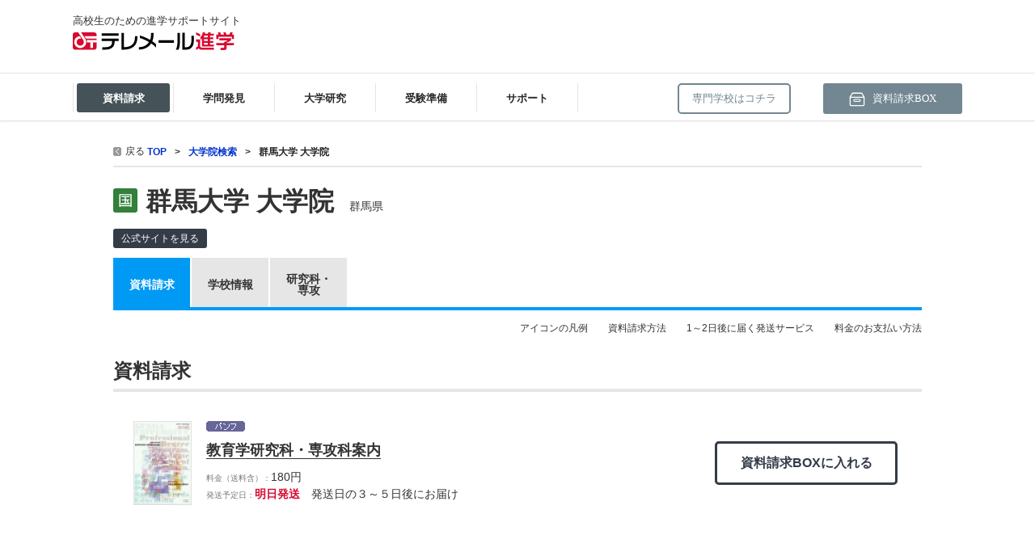

--- FILE ---
content_type: text/html
request_url: https://telemail.jp/shingaku/graduate-school/10011363/request
body_size: 17843
content:
<!DOCTYPE HTML PUBLIC "-//W3C//DTD HTML 4.01 Transitional//EN" "http://www.w3.org/TR/html4/loose.dtd">
<html>
<head>
<title>群馬大学 大学院&nbsp;パンフレット・願書請求&nbsp;|&nbsp;テレメール進学サイト</title>

<META HTTP-EQUIV="Content-Type" CONTENT="text/html; charset=Shift_JIS">
<META HTTP-EQUIV="Content-Style-Type" CONTENT="text/css">
<META HTTP-EQUIV="Content-Script-Type" CONTENT="text/javascript">
<meta name="pagetitle" content="大学受験,大学,短大,大学院,テレメール,願書,学校案内,資料請求">
<meta name="keywords" content="大学受験,大学,短期大学,短大,大学院,国公立,国立,公立,私立,資料請求,願書,募集要項,請求,大学案内,テレメール,入学願書ゆうパックカタログ,大学入試センター試験,法科大学院適性試験,ロースクール,受験,過去問,奨学会">
<meta name="description" content="全国の国公立・私立大学・短大、大学院・ロースクールなどの募集要項（願書）や学校案内がテレメールで請求できます。">
<meta http-equiv="Content-Type" content="text/html; charset=Shift_JIS">
<LINK REL="SHORTCUT ICON" href="https://telemail.jp/shingaku/favicon.ico">
<script src="https://telemail.jp/shingaku/pc/js/shingaku_common.js?ver=20231122-1" language="JavaScript" type="text/javascript"></script>
<script src="https://telemail.jp/shingaku/pc/js/seikyuAction.js?ver=20231122-1" language="JavaScript" type="text/javascript"></script>
<script src="https://telemail.jp/shingaku/pc/js/catalogAction.js?ver=20231122-1" language="JavaScript" type="text/javascript"></script>
<script src="https://telemail.jp/shingaku/pc/shingaku/gakuin/js/action.js?ver=20231122-1" language="JavaScript" type="text/javascript"></script>
<script src="https://telemail.jp/shingaku/pc/shingaku/js/coverPopup.js?ver=20231122-1" language="JavaScript" type="text/javascript"></script>
<script src="https://telemail.jp/shingaku/pc/js/tmOpen.js?ver=20231122-1" type="text/javascript"></script>
<script src="https://telemail.jp/shingaku/pc/js/jquery-1.4.2.min.js?ver=20231122-1" charset="shift_jis" type="text/javascript"></script>
<script src="https://telemail.jp/shingaku/pc/shingaku/img_tab/DropDownMenu.js?ver=20231122-1" type="text/javascript"></script>
<script src="https://telemail.jp/shingaku/pc/js/specialDp.js?ver=20231122-1" charset="shift_jis" type="text/JavaScript"></script>
<script src="https://telemail.jp/shingaku/pc/shingaku/js/gakuin/detail.js?ver=20231122-1" charset="shift_jis" type="text/JavaScript"></script>
<script src="https://telemail.jp/shingaku/pc/js/swfobjectforbanner.js?ver=20231122-1" type="text/javascript" charset="utf-8"></script>

<script src="https://telemail.jp/shingaku/com/js/jquery-1.8.3.min.js?ver=20231122-1" charset="shift_jis" type="text/javascript"></script><!--160325　※新共通ヘッダ呼び出し時に追加---->
<script src="https://telemail.jp/shingaku/p/js/main.js?ver=20231122-1" type="text/javascript" charset="utf-8"></script><!--160325　※新共通ヘッダ呼び出し時に追加---->
<link href="https://telemail.jp/shingaku/com/css/normalize.min.css?ver=20231122-1" rel="stylesheet" type="text/css"> <!--160325　※新共通ヘッダ呼び出し時に追加-->
<link href="https://telemail.jp/shingaku/p/css/main.css?ver=20231122-1" rel="stylesheet" type="text/css"> <!--160325　※新共通ヘッダ呼び出し時に追加-->
<link href="https://telemail.jp/shingaku/p/css/style.css?ver=20231122-1" rel="stylesheet" type="text/css"> <!--160325　※新共通ヘッダ呼び出し時に追加-->

<link href="https://telemail.jp/shingaku/pc/shingaku/css/partial.detail.css?ver=20231122-1" rel="stylesheet" type="text/css" charset="utf-8"> <!--180330追加 不具合対応-->


<SCRIPT language = "JavaScript">
<!--
	$(document).ready(function() {
		/* デジパン */
		//loadDpImg();
		startDpTimer();
	})
//-->
</SCRIPT>


<script type="text/javascript">
<!--
/* OUG */
function MM_openBrWindow(theURL,winName,features) { //v2.0
  window.open(theURL,winName,features);
}
-->
</script>
		<script type="text/javascript">
		<!--
		$(function(){
			$(".backLink").click(function(){
				location.href="";
			});
		});
		-->
		</script>


<style type="text/css">
<!--
/*-- Infobar --*/
#content1 { display:block; }
#content2 { display:none; }
#content3 { display:none; }
#content4 { display:none; }
#content5 { display:none; }
#content6 { display:none; }
#content7 { display:none; }

/*-- 学校情報　表示用 --*/
#SchoolInfoContent1 {display:block;}
#SchoolInfoContent2 {display:block;}
#SchoolInfoContent3 {display:block;}
#SchoolInfoContent4 {display:block;}
#SchoolInfoContent5 {display:block;}
#SchoolInfoContent6 {display:block;}
#SchoolInfoContent7 {display:block;}
#SchoolInfoContent8 {display:block;}
#SchoolInfoContent9 {display:block;}
#SchoolInfoContent10 {display:block;}
-->
</style>

<!-- リンク色/資料名頭のアイコン -->
<style type="text/css">
.attention {
    background: url("/shingaku/pc/shingaku/daigaku/img/bikkuri.png") no-repeat scroll 0 0 transparent;
    padding: 3px 0px 3px 20px;
}
</style>
<!--奨学金情報CSSここから-->
<style type="text/css">
<!--
.detail_table_box1 {
	width: 500px;
	border-top-style: none;
	border-right-style: none;
	border-bottom-style: none;
	border-left-style: none;
	font-size: 12px;
	line-height: 120%;
	color: #000000;
}
.detail_table_box2 {
	padding: 2px;
	color: #000000;
}
.detail_table_box2_s {
	padding-top: 2px;
	padding-right: 2px;
	padding-bottom: 2px;
	padding-left: 0px;
	color: #000000;
}
.detail_table_box3 {
	padding-top: 2px;
	padding-right: 2px;
	padding-bottom: 2px;
	padding-left: 15px;
	color: #000000;
}
.detail_table_box4l {
	font-weight: bold;
	float: left;
	width: 38px;
	padding-top: 2px;
	padding-right: 2px;
	padding-bottom: 2px;
	padding-left: 0px;
	color: #000000;
}
.detail_table_box4r {
	float: left;
	padding: 2px;
	width: 443px;
	color: #000000;
}
.detail_table_syogaku {
	line-height: 100%;
	margin-right: 10px;
	padding-bottom: 2px;
	border-top-style: none;
	border-right-style: none;
	border-bottom-style: none;
	border-left-style: none;
	float: left;
	color: #000000;
}
-->
</style>
<!--奨学金情報CSSここまで-->

<link href="https://telemail.jp/shingaku/pc/css/base.css?ver=20231122-1" rel="stylesheet" type="text/css">
<link href="https://telemail.jp/shingaku/pc/shingaku/img_tab/DropDownMenu.css?ver=20231122-1" rel="stylesheet" type="text/css" />
<link href="https://telemail.jp/shingaku/pc/css/coverPopup.css?ver=20231122-1" rel="stylesheet" type="text/css">
<link href="https://telemail.jp/shingaku/pc/shingaku/include/a1/a1_request.css?ver=20231122-1" rel="stylesheet" type="text/css">


                              <script>!function(e){var n="https://s.go-mpulse.net/boomerang/";if("False"=="True")e.BOOMR_config=e.BOOMR_config||{},e.BOOMR_config.PageParams=e.BOOMR_config.PageParams||{},e.BOOMR_config.PageParams.pci=!0,n="https://s2.go-mpulse.net/boomerang/";if(window.BOOMR_API_key="DXSU8-Q3QYQ-QSLJW-SJ7J7-ZQ9MN",function(){function e(){if(!o){var e=document.createElement("script");e.id="boomr-scr-as",e.src=window.BOOMR.url,e.async=!0,i.parentNode.appendChild(e),o=!0}}function t(e){o=!0;var n,t,a,r,d=document,O=window;if(window.BOOMR.snippetMethod=e?"if":"i",t=function(e,n){var t=d.createElement("script");t.id=n||"boomr-if-as",t.src=window.BOOMR.url,BOOMR_lstart=(new Date).getTime(),e=e||d.body,e.appendChild(t)},!window.addEventListener&&window.attachEvent&&navigator.userAgent.match(/MSIE [67]\./))return window.BOOMR.snippetMethod="s",void t(i.parentNode,"boomr-async");a=document.createElement("IFRAME"),a.src="about:blank",a.title="",a.role="presentation",a.loading="eager",r=(a.frameElement||a).style,r.width=0,r.height=0,r.border=0,r.display="none",i.parentNode.appendChild(a);try{O=a.contentWindow,d=O.document.open()}catch(_){n=document.domain,a.src="javascript:var d=document.open();d.domain='"+n+"';void(0);",O=a.contentWindow,d=O.document.open()}if(n)d._boomrl=function(){this.domain=n,t()},d.write("<bo"+"dy onload='document._boomrl();'>");else if(O._boomrl=function(){t()},O.addEventListener)O.addEventListener("load",O._boomrl,!1);else if(O.attachEvent)O.attachEvent("onload",O._boomrl);d.close()}function a(e){window.BOOMR_onload=e&&e.timeStamp||(new Date).getTime()}if(!window.BOOMR||!window.BOOMR.version&&!window.BOOMR.snippetExecuted){window.BOOMR=window.BOOMR||{},window.BOOMR.snippetStart=(new Date).getTime(),window.BOOMR.snippetExecuted=!0,window.BOOMR.snippetVersion=12,window.BOOMR.url=n+"DXSU8-Q3QYQ-QSLJW-SJ7J7-ZQ9MN";var i=document.currentScript||document.getElementsByTagName("script")[0],o=!1,r=document.createElement("link");if(r.relList&&"function"==typeof r.relList.supports&&r.relList.supports("preload")&&"as"in r)window.BOOMR.snippetMethod="p",r.href=window.BOOMR.url,r.rel="preload",r.as="script",r.addEventListener("load",e),r.addEventListener("error",function(){t(!0)}),setTimeout(function(){if(!o)t(!0)},3e3),BOOMR_lstart=(new Date).getTime(),i.parentNode.appendChild(r);else t(!1);if(window.addEventListener)window.addEventListener("load",a,!1);else if(window.attachEvent)window.attachEvent("onload",a)}}(),"".length>0)if(e&&"performance"in e&&e.performance&&"function"==typeof e.performance.setResourceTimingBufferSize)e.performance.setResourceTimingBufferSize();!function(){if(BOOMR=e.BOOMR||{},BOOMR.plugins=BOOMR.plugins||{},!BOOMR.plugins.AK){var n=""=="true"?1:0,t="",a="aod37rixibya22lv7diq-f-b959d3763-clientnsv4-s.akamaihd.net",i="false"=="true"?2:1,o={"ak.v":"39","ak.cp":"1576884","ak.ai":parseInt("1011172",10),"ak.ol":"0","ak.cr":8,"ak.ipv":4,"ak.proto":"h2","ak.rid":"7214f314","ak.r":42170,"ak.a2":n,"ak.m":"b","ak.n":"essl","ak.bpcip":"3.135.191.0","ak.cport":46900,"ak.gh":"23.52.43.9","ak.quicv":"","ak.tlsv":"tls1.3","ak.0rtt":"","ak.0rtt.ed":"","ak.csrc":"-","ak.acc":"","ak.t":"1769339089","ak.ak":"hOBiQwZUYzCg5VSAfCLimQ==IRXDUj7OiAFYP+r8+VUXzrFWwAPPWptXisQd2hOjQqHo76as1/[base64]/KCp0w6S+Hkf0z5UpoOjR1cRMtNacphT5OrOGsn1FTTbSdyv4UeZoe5vVqSu+rQIHnDNzmMwNtND+IN0KGzgxMfHnHSZ4dHNlxTtJnuKkEa4Pvo6H/jqSfGPVpf+PBMkKog9RpVKNuQVlU=","ak.pv":"25","ak.dpoabenc":"","ak.tf":i};if(""!==t)o["ak.ruds"]=t;var r={i:!1,av:function(n){var t="http.initiator";if(n&&(!n[t]||"spa_hard"===n[t]))o["ak.feo"]=void 0!==e.aFeoApplied?1:0,BOOMR.addVar(o)},rv:function(){var e=["ak.bpcip","ak.cport","ak.cr","ak.csrc","ak.gh","ak.ipv","ak.m","ak.n","ak.ol","ak.proto","ak.quicv","ak.tlsv","ak.0rtt","ak.0rtt.ed","ak.r","ak.acc","ak.t","ak.tf"];BOOMR.removeVar(e)}};BOOMR.plugins.AK={akVars:o,akDNSPreFetchDomain:a,init:function(){if(!r.i){var e=BOOMR.subscribe;e("before_beacon",r.av,null,null),e("onbeacon",r.rv,null,null),r.i=!0}return this},is_complete:function(){return!0}}}}()}(window);</script></head>
<body>

<!--160325 header.php読み込み-->


<script type="text/javascript">
   var cart_open_flg = 0;
   
   $(function(){
       $('.cartMenuNormal').click(function() {
           if ( cart_open_flg == 1 ) {
               cart_open_flg = 0;
               $('#srn_bar').css("display", "none");
           }
       });
       $('.cartCloseMaterial').click(function() {
           if ( cart_open_flg == 1 ) {
               cart_open_flg = 0;
               $('#srn_bar').css("display", "none");
           }
       });
       $('.cartOff').click(function() {
           if ( cart_open_flg == 1 ) {
               cart_open_flg = 0;
               $('#srn_bar').css("display", "none");
           }
       });
   });
   function srn_box() {
   //    $(".cartContents").css("top", 0);
   //    $(".cartContents").addClass("ccWide");
   
       $('#srn_bar').css("display", "block");
       $(".cartWindow01").trigger("click");
       cart_open_flg = 1;
   }
</script>
<div class="header">
   <header>
      <div class="hd_upper wrap clearfix">
         <div class="siteid">
            <p>高校生のための進学サポートサイト</p>
            <h1 class="logo"><a href="https://telemail.jp/shingaku/"><img src="/shingaku/requestren/img/common/tmss_logo.svg?ver=20231122-1" width="200" alt="テレメール進学"></a></h1>
         </div>
         <div class ="app_order">
           
            <!--        <a href="https://telemail.jp/shingaku/pc/shingaku/index_d.php?bt=_d_gansyo" onClick="ga('send','event','header_pc','click','gansyo_bnr',0);"><img src="https://telemail.jp/shingaku/p/img/top/btn_apporder.png?ver=20231122-1" width="220" height="60" alt="願書の請求はこちら"></a>-->
         </div>
         <div class="bnr_box">
            <div id="noplayer_action_tm_s01">
               <iframe src="https://www2.telemail.jp/View?placement=tm_s01" width="468" marginwidth="0" height="60"marginheight="0" scrolling="no" frameborder="no" name="zengaku_top" id="zengaku_top"></iframe>
            </div>
         </div>
      </div>
   </header>
   <div class="nav_block">
      <div class="wrap clearfix">
         <div class="gnav_box">
            <nav>
               <ul class="gnav clearfix">
                  <li class="nav_btn">
                     <a href="" class="gnav_btn"><span class="btn" style="color: white; background-color: #455258">資料請求</span><span class="triangle"></span></a>
                     <div class="sub_nav">
                        <div class="inner">
                           <!--<h2>資料請求</h2>-->
                           <div class="clearfix">
                              <ul class="col">
                                 <li>
                                    <!-- <a href="https://telemail.jp/shingaku/request/university/result?type=daigaku-tandai&shiryou=daigaku-nyuushi-ippan-suisen-sougou" onClick="ga('send','event','header_pc','click','result',0);"> -->
                                    <a href="https://telemail.jp/shingaku/request/university/search" onClick="ga('send','event','header_pc','click','result',0);">
                                       <h3>大学・短大のパンフ・願書請求</h3>
                                       <img src="https://telemail.jp/shingaku/p/img/share/gnav05_img01.jpg?ver=20231122-1" width="330" height="80" alt=""> 
                                    </a>
                                 </li>
                                 <li>
                                    <a href="https://telemail.jp/shingaku/pc/shingaku/index_s.php" onClick="ga('send','event','header_pc','click','index_s',0);">
                                       <h3>専門学校の資料請求</h3>
                                    </a>
                                 </li>
                                 <li>
                                    <a href="https://telemail.jp/shingaku/pc/shingaku/index_i.php" onClick="ga('send','event','header_pc','click','index_i',0);">
                                       <h3>大学院の資料請求</h3>
                                    </a>
                                 </li>
                                 <li>
                                 <!-- <div class="nav_box"> -->
                                    <a href="https://telemail.jp/shingaku/pc/shingaku/index_k.php" onClick="ga('send','event','header_pc','click','index_k2',0);" class="oth_btn">
                                       <h3>留学関連・進学関連、塾・予備校などの資料請求</h3>
                                    </a>
                                 <!-- </div> -->
                                 </li>
                              </ul>
                              <div class="col">
                                 <h3>大学・短大の資料種類から請求</h3>
                                 <ul class="sub_list mb">
                                    <li>
                                       <a href="https://telemail.jp/shingaku/pc/univ_pamph/" onClick="ga('send','event','header_pc','click','univ_pamph',0);">大学パンフ</a>
                                    </li>
                                    <li>
                                       <a href="https://telemail.jp/shingaku/pc/gakubu/top.php" onClick="ga('send','event','header_pc','click','gakubu',0);">学部・学科パンフ</a> 
                                    </li>
                                    <li>
                                       <a href="https://telemail.jp/shingaku/pc/gansyo/sougou_senbatsu.php" onClick="ga('send','event','header_pc','click','sougou_senbatsu',0);">
                                       <!--<a href="javascript:void(0)" style="cursor: default; opacity:0.4;">-->
                                          <span>総合型選抜・学校推薦型選抜の<br>募集要項＆願書</span>
                                       </a>
                                    </li>
                                    <li>
                                       <a href="https://telemail.jp/shingaku/pc/gansyo/kyotsu_riyo.php" onClick="ga('send','event','header_pc','click','center',0);">
                                       <!--<a href="javascript:void(0)" style="cursor: default; opacity:0.4;">-->
                                          <span>大学入学共通テスト利用選抜の<br>募集要項＆願書</span>
                                       </a>
                                    </li>
                                    <li>
                                       <a href="https://telemail.jp/shingaku/pc/gansyo/kakomon.php" onClick="ga('send','event','header_pc','click','kakomon',0);">
                                       過去問題集</a>
                                    </li>
                                 </ul>
                              </div>
                              <div class="col last">
                                 <h3>高卒認定試験などの資料請求</h3>
                                 <ul class="sub_list">
                                    <li>
                                     <a href="https://telemail.jp/shingaku/pc/gakkou/common_exam.php" target="_blank" onClick="ga('send','event','header_pc','click','0102',0);">大学入学共通テスト「受験案内」</a>
                                    </li> 
                                    <li><a href="https://telemail.jp/shingaku/pc/gakkou/kousotsu/index.php" target="_blank" onClick="ga('send','event','header_pc','click','kousotsu',0);">高等学校卒業程度認定試験</a></li>
                                    <li><a href="https://telemail.jp/shingaku/pc/gakkou/kyouin/youtien.php" target="_blank" onClick="ga('send','event','header_pc','click','youtien',0);">幼稚園教員資格認定試験</a></li>
                                    <li><a href="https://telemail.jp/shingaku/pc/gakkou/kyouin/shougakkou.php" target="_blank" onClick="ga('send','event','header_pc','click','shougakkou',0);">小学校教員資格認定試験</a></li>
                                    <li><a href="https://telemail.jp/shingaku/pc/gakkou/kyouin/koukoujyouhou.php" target="_blank" onClick="ga('send','event','header_pc','click','koukoujyouhou',0);">高等学校（情報）教員資格認定試験</a></li>

                                    <!-- <li><a href="https://telemail.jp/shingaku/pc/gakkou/kyouin/tokubetsu.php" target="_blank" onClick="ga('send','event','header_pc','click','tokubetsu',0);">特別支援学校教員資格認定試験</a></li> -->
                                    
                                    <!--<li><a href="https://telemail.jp/shingaku/dnc/2/" target="_blank" onClick="ga('send','event','header_pc','click','kid',0);">大学入試英語成績提供システムについて</a></li>-->
                                 </ul>
                              </div>
                           </div>
                        </div>
                     </div>
                  </li>
                  <li class="gnav01 nav_btn">
                     <a href="" class="gnav_btn"><span class="btn">学問発見</span><span class="triangle"></span></a>
                     <div class="sub_nav">
                        <div class="inner">
                           <!--<h2>学問発見</h2>-->
                           <!--column-->
                           <div class="col01">
                              <div class="nav_box mb">
                                 <!-- <a href="https://yumenavi.info/" target="_blank" onClick="ga('send','event','header_pc','click','ynweb',0);" class ="outsite"> -->
                                 <a href="https://telemail.jp/shingaku/academics-research/search" onClick="ga('send','event','header_pc','click','ynweb',0);">
                                    <!-- <h3 class="line2"><img src="https://telemail.jp/shingaku/res/images/navi_icon/green_b_6.svg?ver=20231122-1" width="35" alt="アイコン">わくわくする学問発見サイト<br>夢ナビ</h3> -->
                                    <h3 class="line2"><img src="https://telemail.jp/shingaku/res/images/navi_icon/green_b_6.svg?ver=20231122-1" width="35" alt="アイコン">学問のミニ講義<br>「夢ナビ講義」</h3>
                                 </a>
                              </div>
                              <div class="nav_box mb">
                                 <a href="https://telemail.jp/shingaku/gakumon/" onClick="ga('send','event','header_pc','click','gakumonkaisetsu',0);">
                                    <h3><img src="https://telemail.jp/shingaku/res/images/navi_icon/green_b_9.svg?ver=20231122-1" width="35" alt="アイコン">学問分野解説</h3>
                                 </a>
                              </div>
                              <!--<div class="nav_box mb">
                                 <a href="https://telemail.jp/shingaku/p/kikkake/" onClick="ga('send','event','header_pc','click','kikkake',0);">
                                    <h3><img src="https://telemail.jp/shingaku/res/images/navi_icon/green_b_1.svg?ver=20231122-1" width="35" alt="アイコン">大学教授 学問へのきっかけ</h3>
                                 </a>
                              </div>-->
                               
                              
                           </div>
                           <!--/column-->
                           <!--column-->
                           <div class="col01">

                              <!-- <div class="nav_box mb">
                                 <a href="https://telemail.jp/shingaku/pc/simulated/indexpc.php" onClick="ga('send','event','header_pc','click','simulated,0);">
                                    <h3><img src="https://telemail.jp/shingaku/res/images/navi_icon/green_b_10.svg?ver=20231122-1" width="35" alt="アイコン">模擬授業検索</h3>
                                 </a>
                              </div> -->
                              <div class="nav_box mb">
                                 <a href="https://telemail.jp/magazine/academics-research/gakumon-textbook" onClick="ga('send','event','header_pc','click','textbook',0);">
                                    <h3 class=""><img src="https://telemail.jp/shingaku/res/images/navi_icon/green_b_11.svg?ver=20231122-1" width="35" alt="アイコン">学問の教科書</h3>
                                 </a>
                              </div>

                           </div>
                           <!--/column-->
                           <!--column-->
                           <div class="col01" style="margin-right:0;">

                              <!-- <div class="nav_box mb">
                                 <a href="https://talk.yumenavi.info/" target="_blank" onClick="ga('send','event','header_pc','click','yntalk',0);" class ="outsite">
                                    <h3 class="line2"><img src="https://telemail.jp/shingaku/res/images/navi_icon/green_b_7.svg?ver=20231122-1" width="35" alt="アイコン">学問の魅力が３分間でわかる<br>夢ナビTALK</h3>
                                 </a>
                              </div> -->
                              <div class="nav_box mb">
                                 <a href="https://liveweb.yumenavi.info" target="_blank" onClick="ga('send','event','header_pc','click','ynlive',0);" class ="outsite">
                                    <!-- <h3 ><img src="https://telemail.jp/shingaku/res/images/navi_icon/green_b_8.svg?ver=20231122-1" width="35" alt="アイコン">夢ナビライブ</h3> -->
                                    <h3 class="line2"><img src="https://telemail.jp/shingaku/res/images/navi_icon/green_b_8.svg?ver=20231122-1" width="35" alt="アイコン"><span class="small-text">国公私立大 合同進学オンラインイベント</span><br>夢ナビライブ</h3>
                                 </a>
                              </div>

                           </div>
                           <!--/column-->
                        </div>
                     </div>
                  </li>
                  <li class="gnav02 nav_btn">
                     <a href="" class="gnav_btn"><span class="btn">大学研究</span><span class="triangle"></span></a>
                     <div class="sub_nav">
                        <div class="inner">
                           <!--<h2>大学研究</h2>-->
                           <div class="clearfix">
                              <div class="col01">
                                 <div class="nav_box mb">
                                    <a href="https://telemail.jp/shingaku/university-research" onClick="ga('send','event','header_pc','click','search_daigaku',0);">
                                       <h3><img src="https://telemail.jp/shingaku/res/images/navi_icon/bule_b_1.svg?ver=20231122-1" width="35" alt="アイコン">大学・短大研究</h3>
                                    </a>
                                 </div>
                                 <!-- <div class="nav_box mb">
                                    <a href="https://telemail.jp/shingaku/p/dp/" onClick="ga('send','event','header_pc','click','dp',0);">
                                       <h3><img src="https://telemail.jp/shingaku/res/images/navi_icon/bule_b_2.svg?ver=20231122-1" width="35" alt="アイコン">大学パンフを見てから取り寄せ</h3>
                                    </a>
                                 </div> -->
                                 <div class="nav_box mb">
                                    <a href="https://telemail.jp/shingaku/p/dp/" onClick="ga('send','event','header_pc','click','dp',0);">
                                       <h3><img src="https://telemail.jp/shingaku/res/images/navi_icon/bule_b_2.svg?ver=20231122-1" width="35" alt="アイコン">デジタルパンフレット</h3>
                                    </a>
                                 </div>
                                 <!--<div class="nav_box mb">
                                    <a href="https://telemail.jp/shingaku/p/dp/search.php" onClick="ga('send','event','header_pc','click','oug',0);">
                                       <h3><img src="https://telemail.jp/shingaku/res/images/navi_icon/bule_b_3.svg?ver=20231122-1" width="35" alt="アイコン">パンフの見どころ１分動画</h3>
                                    </a>
                                 </div>-->

                                 <!-- <div class="nav_box mb">
                                    <a href="https://telemail.jp/shingaku/pc/oc/" onClick="ga('send','event','header_pc','click','oc',0);">
                                       <h3><img src="https://telemail.jp/shingaku/res/images/navi_icon/bule_b_8.svg?ver=20231122-1" width="35" alt="アイコン">オープンキャンパス検索</h3>
                                    </a>
                                 </div> -->
                                 <div class="nav_box mb">
                                    <a href="https://telemail.jp/magazine/" onClick="ga('send','event','header_pc','click','magazine',0);">
                                       <h3><img src="https://telemail.jp/shingaku/res/images/navi_icon/bule_b_18.svg?ver=20231122-1" width="35" alt="アイコン">進路の３択</h3>
                                    </a>
                                 </div>
                                 <div class="nav_box mb">
                                    <a href="https://telemail.jp/shingaku/selfbrand/" onClick="ga('send','event','header_pc','click','selfbrand',0);" target="_blank" class ="outsite">
                                       <h3><img src="https://telemail.jp/shingaku/res/images/navi_icon/bule_b_17.svg?ver=20231122-1" width="35" alt="アイコン">SELFBRAND 特集ページ</h3>
                                    </a>
                                 </div>
                              </div>
                               
                              <div class="col01">
                                 <div class="nav_box mb">
                                    <a href="https://telemail.jp/magazine/university-research/theme-new-department" onClick="ga('send','event','header_pc','click','shinsetsu',0);">
                                       <h3><img src="https://telemail.jp/shingaku/res/images/navi_icon/bule_b_5.svg?ver=20231122-1" width="35" alt="アイコン">新増設大学・学部・学科特集</h3>
                                    </a>
                                 </div>

                                 <div class="nav_box mb">
                                    <a href="https://telemail.jp/magazine/university-research/theme-data-science" onClick="ga('send','event','header_pc','click','datascience',0);">
                                       <h3><img src="https://telemail.jp/shingaku/res/images/navi_icon/bule_b_15.svg?ver=20231122-1" width="35" alt="アイコン">データサイエンス特集</h3>
                                    </a>
                                 </div>

                                 <div class="nav_box mb">
                                    <a href="https://telemail.jp/magazine/university-research/theme-scholarship" onClick="ga('send','event','header_pc','click','scholarship',0);">
                                       <h3><img src="https://telemail.jp/shingaku/res/images/navi_icon/bule_b_6.svg?ver=20231122-1" width="35" alt="アイコン">奨学金・特待生制度特集</h3>
                                    </a>
                                 </div>
                                 <div class="nav_box mb">
                                    <a href="https://telemail.jp/magazine/university-research/theme-global" onClick="ga('send','event','header_pc','click','global',0);">
                                       <h3><img src="https://telemail.jp/shingaku/res/images/navi_icon/bule_b_7.svg?ver=20231122-1" width="35" alt="アイコン">国際・グローバルに強い大学特集</h3>
                                    </a>
                                 </div>
                              </div>
                               
                               
                              <div class="col01" style="margin-right:0;">
                                  
                                 <!-- <div class="nav_box mb">
                                    <a href="https://telemail.jp/shingaku/p/tokushu/tokushu_weboc.php" onClick="ga('send','event','header_pc','click','weboc',0);">
                                       <h3 class=""><img src="https://telemail.jp/shingaku/res/images/navi_icon/bule_b_14.svg?ver=20231122-1" width="35" alt="アイコン">来場型・Web型イベント特集</h3>
                                    </a>
                                 </div> -->
                                 <div class="nav_box mb">
                                    <!-- <a href="https://telemail.jp/shingaku/pc/oc/" onClick="ga('send','event','header_pc','click','oc',0);"> -->
                                    <a href="https://telemail.jp/shingaku/oc" onClick="ga('send','event','header_pc','click','oc',0);">
                                       <h3><img src="https://telemail.jp/shingaku/res/images/navi_icon/bule_b_8.svg?ver=20231122-1" width="35" alt="アイコン">オープンキャンパス検索</h3>
                                    </a>
                                 </div>
                                 <!-- <div class="nav_box mb">
                                    <a href="https://telemail.jp/shingaku/pc/gakubu/top.php" onClick="ga('send','event','header_pc','click','gakubu',0);">
                                       <h3><img src="https://telemail.jp/shingaku/res/images/navi_icon/bule_b_9.svg?ver=20231122-1" width="35" alt="アイコン">学部・学科パンフの請求</h3>
                                    </a>
                                 </div> -->
                                 <div class="nav_box mb">
                                    <!-- <a href="https://telemail.jp/shingaku/pc/simulated/indexpc.php" onClick="ga('send','event','header_pc','click','indexpc',0);"> -->
                                    <a href="https://telemail.jp/shingaku/simulated" onClick="ga('send','event','header_pc','click','indexpc',0);">
                                       <h3><img src="https://telemail.jp/shingaku/res/images/navi_icon/bule_b_16.svg?ver=20231122-1" width="35" alt="アイコン">模擬授業を探す</h3>
                                    </a>
                                 </div>
                                 <!-- <div class="nav_box mb">
                                    <a href="https://telemail.jp/shingaku/pc/shingaku/shingaku/ryugaku.php" onClick="ga('send','event','header_pc','click','ryugaku',0);">
                                       <h3><img src="https://telemail.jp/shingaku/res/images/navi_icon/bule_b_10.svg?ver=20231122-1" width="35" alt="アイコン">留学関連</h3>
                                    </a>
                                 </div> -->
                                 <div class="nav_box mb">
                                    <a href="https://telemail.jp/shingaku/p/tokushu/tokushu_weboc.php" onClick="ga('send','event','header_pc','click','weboc',0);">
                                       <h3 class=""><img src="https://telemail.jp/shingaku/res/images/navi_icon/bule_b_14.svg?ver=20231122-1" width="35" alt="アイコン">来場型・Web型イベント特集</h3>
                                    </a>
                                 </div>
                              </div>
                           </div>
                        </div>
                     </div>
                  </li>
                  <li class="gnav03 nav_btn">
                     <a href="" class="gnav_btn"><span class="btn">受験準備</span><span class="triangle"></span></a>
                     <div class="sub_nav">
                        <div class="inner">
                           <!--<h2>大学受験</h2>-->
                           <div class="clearfix">
                           
                              <ul class="col col01">
                                 <li>
                                     <!-- <a href="https://telemail.jp/shingaku/pc/shingaku/index_d.php" onClick="ga('send','event','header_pc','click','gansyo',0);"> -->
                                     <!-- <a href="javascript:void(0);"> -->
                                          <!-- <h3 class ="nolink"> -->
                                     <a href="https://telemail.jp/shingaku/request/university/search" onClick="ga('send','event','header_pc','click','gansyo',0);">
                                          <h3>
                                              <img src="https://telemail.jp/shingaku/res/images/navi_icon/red_b_1.svg?ver=20231122-1" width="35" alt="アイコン"><span>募集要項＆願書の請求</span>
                                          </h3>
                                     </a>
                                 </li>
                                 <li>
                                     <a href="https://telemail.jp/shingaku/pc/gansyo/sougou_senbatsu.php" onClick="ga('send','event','header_pc','click','ao',0);">
                                        <h3 class ="line2">
                                     <!--<a href="javascript:void(0);">
                                       <h3 class ="nolink line2">-->
                                       <img src="https://telemail.jp/shingaku/res/images/navi_icon/red_b_5.svg?ver=20231122-1" width="35" alt="アイコン"><span>総合型選抜・学校推薦型選抜の<br>募集要項＆願書の請求</span>
                                       </h3>
                                     </a>
                                 </li>

                                 <li>
                                     <a href="https://telemail.jp/shingaku/pc/gansyo/kyotsu_riyo.php" onClick="ga('send','event','header_pc','click','center',0);">
                                     <h3 class ="line2"> 
                                     <!--<a href="javascript:void(0);">-->
                                         <!--h3 class ="nolink line2">-->
                                           <img src="https://telemail.jp/shingaku/res/images/navi_icon/red_b_6.svg?ver=20231122-1" width="35" alt="アイコン">大学入学共通テスト利用選抜の<br>募集要項＆願書の請求
                                         </h3>
                                     </a>
                                 </li>
                                 <li>
                                     <a href="https://telemail.jp/shingaku/gansyo/" onClick="ga('send','event','header_pc','click','gansyo_still',0);" target="_blank" class ="outsite">
                                       <h3 class ="line2 outsite">
                                     <!-- <a href="javascript:void(0);">
                                       <h3 class ="nolink line2"> -->
                                         
                                           <img src="https://telemail.jp/shingaku/res/images/navi_icon/red_b_2.svg?ver=20231122-1" width="35" alt="アイコン">まだ出願に間に合う！<br>募集要項・願書請求特集
                                        </h3>
                                    </a> 
                                 </li>
                              </ul>
                              
                              <div class="col nav_box">
                                 <ul class="col col01">
                                    <!-- AO・推薦入試の願書 請求 -->
                                    <!-- 過去問題集 請求 -->
                                    <li>
                                       <a href="https://telemail.jp/shingaku/pc/gansyo/kakomon.php" onClick="ga('send','event','header_pc','click','kakomon',0);">
                                          <h3><img src="https://telemail.jp/shingaku/res/images/navi_icon/red_b_7.svg?ver=20231122-1" width="35" alt="アイコン">過去問題集 請求</h3>
                                       </a>
                                    </li>
                                    <!-- 塾･予備校の資料 請求 -->
                                    <!-- <li>
                                       <a href="https://telemail.jp/shingaku/pc/shingaku/shingaku/yobikou.php" onClick="ga('send','event','header_pc','click','new_life',0);">
                                          <h3><img src="https://telemail.jp/shingaku/res/images/navi_icon/red_b_12.svg?ver=20231122-1" width="35" alt="アイコン">塾･予備校の資料 請求</h3>
                                       </a>
                                    </li> -->
                                    <li>
                                       <a href="https://telemail.jp/shingaku/iza/" onClick="ga('send','event','header_pc','click','iza',0);" target="_blank" class ="outsite">
                                          <h3><img src="https://telemail.jp/shingaku/res/images/navi_icon/red_b_16.svg?ver=20231122-1" width="35" alt="アイコン">大学受験 いざ、挑戦！ 特集ページ</h3>
                                       </a>
                                    </li>

                                    <!-- 新生活お役立ちガイド -->
                                    <!-- <li>
                                       <a href="https://telemail.jp/shingaku/pc/shingaku/shingaku/life_spe.php" onClick="ga('send','event','header_pc','click','new_life',0);">
                                          <h3><img src="https://telemail.jp/shingaku/res/images/navi_icon/red_b_11.svg?ver=20231122-1" width="35" alt="アイコン">新生活お役立ちガイド</h3>
                                       </a>
                                    </li> -->
                                    <li>
                                       <a href="https://telemail.jp/shingaku/gekirei/" onClick="ga('send','event','header_pc','click','gekirei',0);" target="_blank" class ="outsite">
                                          <h3><img src="https://telemail.jp/shingaku/res/images/navi_icon/red_b_16.svg?ver=20231122-1" width="35" alt="アイコン">入試直前激励号 特集ページ</h3>
                                       </a>
                                    </li>                          
                                     <li>
                                        <a href="https://a.telemail.jp/?ga=tmweb" onClick="ga('send','event','header_pc','click','menu_questionnaire',0);" target="_blank" class ="outsite">
                                        <!-- <a href="https://liveweb.yumenavi.info" target="_blank" onClick="ga('send','event','header_pc','click','ynlive',0);" class ="outsite"> -->
                                           <h3>
                                           <!--<h3 class ="nolink">-->
                                              <img src="https://telemail.jp/shingaku/res/images/navi_icon/red_b_10.svg?ver=20231122-1" width="35" alt="アイコン">テレメール全国一斉進学調査
                                           </h3>
                                        </a>
                                     </li>
<!--                                    <li>
                                       <a href="https://telemail.jp/shingaku/p/tokushu/tokushu_online.php" onClick="ga('send','event','header_pc','click','tokushu_online',0);">
                                          <h3><img src="https://telemail.jp/shingaku/res/images/navi_icon/red_b_13.svg?ver=20231122-1" width="35" alt="アイコン">オンライン受験相談会特集</h3>
                                       </a>
                                    </li>-->
                                    
                                 </ul>
                              </div>
                              
                              <ul class="col col01 last">
                                 <!-- 併願校選び -->
                                 <li>
                                    <a href="https://telemail.jp/shingaku/p/heigan/" onClick="ga('send','event','header_pc','click','heigan',0);">
                                       <h3><img src="https://telemail.jp/shingaku/res/images/navi_icon/red_b_8.svg?ver=20231122-1" width="35" alt="アイコン">併願校選び</h3>
                                    </a>
                                 </li>
                                 <li>
                                    <a href="https://telemail.jp/shingaku/exam-comparison" onClick="ga('send','event','header_pc','click','exam-comparison',0);">
                                       <h3><img src="https://telemail.jp/shingaku/res/images/navi_icon/red_b_15.svg?ver=20231122-1" width="35" alt="アイコン">受験スケジュールを立てよう</h3>
                                    </a>
                                 </li>
                                 <li>
                                    <a href="https://telemail.jp/shingaku/shingakusurveylist/" onClick="ga('send','event','header_pc','click','shingakusurveylist',0);">
                                       <h3><img src="https://telemail.jp/shingaku/res/images/navi_icon/red_b_4.svg?ver=20231122-1" width="35" alt="アイコン">先輩が入学を決めた理由 </h3>
                                    </a>
                                 </li>
                                 <li>
                                    <a href="https://telemail.jp/shingaku/pc/shingaku/shingaku/life_spe.php" onClick="ga('send','event','header_pc','click','new_life',0);">
                                       <h3><img src="https://telemail.jp/shingaku/res/images/navi_icon/red_b_11.svg?ver=20231122-1" width="35" alt="アイコン">新生活お役立ちガイド</h3>
                                    </a>
                                 </li>
                              </ul>
                           </div>
                        </div>
                     </div>
                  </li>
                  <li class="nav_btn">
                     <a href="" class="gnav_btn"><span class="btn">サポート</span><span class="triangle"></span></a>
                     <div class="sub_nav">
                        <div class="inner">
                           <!--<h2>サポート</h2>-->
                           <div class="clearfix">
                              <div class="col">
                                 <h3>ご利用方法</h3>
                                 <ul class="sub_list mb">
                                    <!--li style ="opacity:0.4;"-->
                                    <!-- <a href="https://telemail.jp/shingaku/pc/support/faq_flow.php" target="_blank" onClick="ga('send','event','header_pc','click','faq_flow',0);"> -->
                                    <!--a href="javascript:void(0)" style="cursor: default;">テレメールのご利用方法</a-->
                                    <!--/li-->
                                    <!--li><a href="https://telemail.jp/shingaku/pc/support/tm_box.php" target="_blank" onClick="ga('send','event','header_pc','click','tm_box',0);">資料請求BOXのご利用方法</a></li-->
                                    <li>
                                       <!--li style ="opacity:0.4;"-->
                                       <a href="/shingaku/com/support/"target="_blank" onclick="ga('send','event','header_pc','click','/shingaku/com/support/',0);">
                                          <!--a href="javascript:void(0)" style="cursor: default;"-->
                                          資料の料金のお支払いについて<br>
                                          <!-- <span style="font-size:88%; color:#3b3b3b;">（料金支払い用紙、「テレメールお支払いサイト」）</span> -->
                                       </a>
                                    </li>
                                    <li><a href="https://telemail.jp/login/?backid=S13&cmt=tmss" target="_blank" onClick="ga('send','event','header_pc','click','user_change',0);">テレメールの登録情報の変更はこちら</a></li>
                                 </ul>
                                 <div  class="nav_box mb">
                                    <a href="https://telemail.jp/shingaku/pc/support/faq.php" class="faq_btn" onClick="ga('send','event','header_pc','click','faq',0);">
                                       <h3><strong class="txt_q">Q</strong>&amp;<strong class="txt_a">A</strong>よくあるご質問</h3>
                                    </a>
                                 </div>
                                 <!--<div  class="nav_box"><a href="https://telemail.jp/pay/" class="faq_btn" target="_blank" onClick="ga('send','event','header_pc','click','matomail',0);"><h3>資料請求料金支払いサイト まとめーる</h3></a></div>-->
                              </div>
                              <div class="col">
                                 <h3>資料に関する情報</h3>
                                 <ul class="sub_list">
                                    <li><a href="https://telemail.jp/shingaku/pc/support/yoyaku.php" target="_blank" onClick="ga('send','event','header_pc','click','yoyaku',0);">予約受付中の資料情報</a></li>
                                    <li><a href="https://telemail.jp/shingaku/pc/support/henkou.php" target="_blank" onClick="ga('send','event','header_pc','click','henkou',0);">発送開始日の変更情報</a></li>
                                    <li><a href="https://telemail.jp/shingaku/pc/support/end.php" target="_blank" onClick="ga('send','event','header_pc','click','end',0);">請求受付終了情報</a></li>
                                    <li><a href="https://telemail.jp/shingaku/pc/support/kingaku.php" target="_blank" onClick="ga('send','event','header_pc','click','kingaku',0);">料金の変更情報</a></li>
                                 </ul>
                              </div>
                              <div class="col last">
                                 <h3>受付内容・発送状況の確認</h3>
                                 <ul class="sub_list mb">
                                    <li><a href="https://telemail.jp/kakunin/" target="_blank" onClick="ga('send','event','header_pc','click','kakunin',0);">受付番号で確認</a></li>
                                    <li><a href="https://telemail.jp/kakunin/tmlogin/" target="_blank" onClick="ga('send','event','header_pc','click','tmlogin',0);">郵便番号とパスワードで確認</a></li>
                                 </ul>
                                 <!--20190902変更
                                    <div  class="nav_box mb"><a href="https://telemail.jp/shingaku/pc/info/" class="faq_btn" target="_blank" onClick="ga('send','event','header_pc','click','catalog',0);">
                                      <h3>テレメール進学カタログ一覧</h3>
                                      </a></div>
                                    20190902変更-->
<!--                                 <div  class="nav_box mb">
                                    <a href="https://telemail.jp/?gsn=1046835&cmt=ga01&mh=y&btc=0000042" class="faq_btn" target="_blank" onClick="ga('send','event','header_pc','click','catalog',0);">
                                       <h3>テレメール進学カタログの請求</h3>
                                    </a>
                                 </div>-->
                                 <div  class="nav_box">
                                    <a href="https://telemail.jp/shingaku/pc/info/catalog.php" class="faq_btn" onClick="ga('send','event','header_pc','click','catalog_mod',0);">
                                       <h3>テレメール進学カタログ 訂正のご案内</h3>
                                    </a>
                                 </div>
                              </div>
                           </div>
                        </div>
                     </div>
                  </li>
               </ul>
            </nav>
         </div>
         <ul class="btns">
            <li class="irregular">
               <a href ='/shingaku/pc/shingaku/index_s.php' onClick="ga('send','event','header_pc','click','senmon_link',0);">専門学校はコチラ</a>
            </li>
            <li class="btn">
               <a href="/shingaku/sbox/" onclick="ga('send','event','header_pc','click','header_box',0);">
               <img src="https://telemail.jp/shingaku/res/images/menu/icon_reqbox_w.svg?ver=20231122-1" alt="">
               資料請求BOX<span class="badge cartCount"></span>
               </a>
            </li>
         </ul>
      </div>
   </div>
</div>

<!--160325 header.php読み込み-->

<div align="center">
<!--コンテンツメニュー-->
<div align="center">
	<!-- コンテンツナビ -->
	<!--1708非表示-->
	<!-- ?php $tabshingaku[3]='on'; include("../img_tab/tabmenu_shingaku.php"); ? -->
	<!-- /コンテンツナビ -->
<div id="wrap2" align="center">
<div id="inner">

<!-- 注意：ソースの先頭にはDOCTYPE宣言必須、表示がくずれます -->
<!-- コンテンツメイン部分 -->
<div id="mainWrap2">
	<a name="top"></a>

	<!-- 戻る/メニュー -->
	<div class="a1_univBackMenu" style ="margin-top: 20px;">
		<div id="mod-breadcrumb" class ="gakuin">
			<p class="a1_univBack"><a href="javascript:history.back();">戻る</a></p>
		<!-- ぱんくずリストSTART -->
        <ol itemscope itemtype="http://schema.org/BreadcrumbList">
            <li itemprop="itemListElement"  itemscope itemtype="https://schema.org/ListItem">
                <span>
                  <a href="https://telemail.jp/shingaku/" itemprop="item">
                    <span itemprop="name">TOP</span>
                  </a>
                  <meta itemprop="position" content="1" />
                </span>
            </li>
            <li itemprop="itemListElement"  itemscope itemtype="https://schema.org/ListItem">
                <span>
                  <a href="https://telemail.jp/shingaku/pc/shingaku/gakuin/school.php" itemprop="item">
                    <span itemprop="name">大学院検索</span>
                  </a>
                  <meta itemprop="position" content="2" />
                </span>
            </li>
            <li itemprop="itemListElement"  itemscope itemtype="https://schema.org/ListItem">
                <span>
                    <span itemprop="name">群馬大学 大学院</span>
                </span>
                <meta itemprop="position" content="3" />
            </li>
        </ol>
	<!-- ぱんくずリストEND -->
	</div>
<!--		<ul>
			<li class="a1_first"><a href="hanrei_i.html" target="_blank" onclick="return winopen_new('hanrei_i.html',545,250)">アイコンの凡例</a></li>
			<li><a href="../help/help_d.html" target="_blank" onclick="return winopen_new('../help/help_d.html',455,500)">資料請求方法</a></li>
			<li><a href="https://telemail.jp/shingaku/com/support/" target="_blank">料金のお支払い方法</a></li>
			<li><a href="../help/help_d.html#shiharai" target="_blank" onclick="return winopen_new('../help/help_d.html#shiharai',445,200)">料金のお支払い方法</a></li>
		</ul>-->
	</div>
	<!-- /戻る/メニュー -->

	
	<!-- チェックした学校 -->
	<!-- <div class="a1_univCheck">
		<dl>
			<dt>チェックした学校</dt>
			<dd>
										<a href="detail.php?cd[]=&#gakkou"></a>
							</dd>
		</dl>
	</div> -->
	<!-- /チェックした学校 -->

    <!------------------- 選択学校数分メインループ ----------------------->
    

	<!-- 大学情報 -->
	<a name="gakkou10011363"></a>
	<div class="a1_univInfo">

		<!-- 大学名 -->
		<div class="a1_univTitle">
			<div class="a1_uniIcon_ritu1">
				<h2>群馬大学 大学院					<span class="a1_univ_state">群馬県</span>
				</h2>
			</div>
			<p class="a1_uniUrl"><a href="https://www.gunma-u.ac.jp/" target="_blank">公式サイトを見る</a></p>		</div>
		<!-- /大学名 -->

		<!-- 大学メニュー -->
		<div class="a1_univNavi">
			<ul>
				<li class="a1_tab1"><a href="/shingaku/pc/shingaku/gakuin/detail.php?cd[10011363]=10011363&active=1" class="active">資料請求</a></li>
									<li class="a1_tab2"><a href="/shingaku/pc/shingaku/gakuin/detail.php?cd[10011363]=10011363&active=2">学校情報</a></li>
														<li class="a1_tab3"><a href="/shingaku/pc/shingaku/gakuin/detail.php?cd[10011363]=10011363&active=3">研究科・<br>専攻</a></li>
																		</ul>
		</div>
		<!-- /大学メニュー -->

		<!-- 大学コンテンツ -->
		<!-- 資料請求タブ -->
				<div class="a1_univContents a1_tab1">
									<ul class="shipping_info">
				<li class="a1_first"><a href="/shingaku/pc/shingaku/gakuin/hanrei_i.html" target="_blank" onclick="return winopen_new('/shingaku/pc/shingaku/gakuin/hanrei_i.html',545,340)">アイコンの凡例</a></li>
				<li><a href="/shingaku/pc/shingaku/help/help_d.html" target="_blank">資料請求方法</a></li>
				<li><a href="/shingaku/pc/shingaku/help/help_d.html#rapid_shipping" target="_blank">1～2日後に届く発送サービス</a></li>
				<li><a href="/shingaku/pc/shingaku/help/help_d.html#shiharai" target="_blank">料金のお支払い方法</a></li>
			</ul>
			
			<div class="a1_billingBox">
				<h3>資料請求</h3>
				<ul>
												<li class="a1_last">
								<p class="a1_btCap">
																				<img src="https://telemail.jp/shingaku/pamf-img/b623498a.jpg" width="70" border="0" alt="教育学研究科・専攻科案内" />
																	</p>
								<div class="a1_infoBox">
									<p colspan="2" class="a1_btIcon a1_bnTop">
										<img src="https://image.telemail.jp/shingaku/pc/img/icon/icon_111.gif" alt="大学院案内" style="margin:0 2px 2px 0;">									</p>
									<h4>
																				<a class="cv_click" href="javascript:void(0)" onclick="return winopen_new('https://telemail.jp/_pcsite/?srn=623498&tag=tmsscv0002&cmt=ga01&mh=y&btc=0000042&gh=y',740,620)">教育学研究科・専攻科案内</a>
																			</h4>
									<p class="a1_price"><span class="ttl">料金（送料含）：</span>180円</p>
									<p class="a1_start"><span class="ttl">発送予定日：</span><span class='a1_attention'>明日発送</span><span class="nissu_msg_1">発送日の３～５日後にお届け</span></p>
								</div>
								<p class="a1_boxBtn"><a  class="a1_billingBtn cartMaterialAddOne" href="javascript:void(0)" value="623498">資料請求BOXに入れる</a></p>
							</li>
									</ul>
						</div>
						<!-- /資料請求 -->
            
									
		</div>
				<!-- /資料請求タブ -->

		<!-- 学校情報タブ -->
				<!-- /学校情報タブ -->

		<!-- 学問分野タブ -->
				<!-- /学問分野タブ -->

		<!-- 奨学金タブ -->
				<!-- /奨学金タブ -->

		<!-- デジパン・１分動画タブ -->
				<!-- /デジパン・１分動画タブ -->

		<!-- /大学コンテンツ -->

		<!-- <p class="a1_ulPageTop2"><a class="a1_caption" href="#top">▲ページのTOPへ</a></p> -->

	</div>
	<!-- /大学情報 -->

		<!------------------- 選択学校数分メインループ ----------------------->

	<!-- チェックした学校 -->
	<!-- <div class="a1_univCheck a1_ucBottom">
		<dl>
			<dt>チェックした学校</dt>
			<dd>
										<a href="detail.php?cd[]=&#gakkou"></a>
							</dd>
		</dl>
	</div> -->
	<!-- /チェックした学校 -->

	
</div>
<!-- /コンテンツメイン部分 -->

		<div id="sideWrap">
<!--160325 sidebar.php読み込み-->
<!--160325 sidebar.php読み込み-->		</div>
		<!-- /sideWrap -->
		<div class="clear">
			<hr />
		</div>

		</div>
		<!-- /inner -->
	</div>
	<!-- /wrap -->
	</div>
	<!-- center -->
</div>

<!-- Footer Start-->
<!--160325 footer.php読み込み-->
<div class="footer">
    <div class="ft_sitemap wrap clearfix">
        <!--<h2 class="footer_catch">テレメール進学サイト ー高校生のための進学サポートサイトー</h2>-->
        <div class="col">
            <div class="ft_category_box">
                <h2 class="tl_txt">大学・短大のパンフ・願書を請求</h2>
                <p><a href="/shingaku/request/university/search" class="link_txt">大学・短大の資料請求</a></p>
                <dl class="region_box">
                    <dt><a href="/shingaku/request/university/result?area=hokkaido">北海道</a></dt>
                    <dd>
                        <ul class="pref_list">
                            <li><a href="/shingaku/request/university/result?pref=hokkaido">北海道</a></li>
                        </ul>
                    </dd>
                </dl>
                <dl class="region_box">
                    <dt><a href="/shingaku/request/university/result?area=touhoku">東北</a></dt>
                    <dd>
                        <ul class="pref_list">
                            <li><a href="/shingaku/request/university/result?pref=aomori">青森</a></li>
                            <li><a href="/shingaku/request/university/result?pref=iwate">岩手</a></li>
                            <li><a href="/shingaku/request/university/result?pref=miyagi">宮城</a></li>
                            <li><a href="/shingaku/request/university/result?pref=akita">秋田</a></li>
                            <li><a href="/shingaku/request/university/result?pref=yamagata">山形</a></li>
                            <li><a href="/shingaku/request/university/result?pref=fukushima">福島</a></li>
                        </ul>
                    </dd>
                </dl>
                <dl class="region_box">
                    <dt><a href="/shingaku/request/university/result?area=kanto">関東</a></dt>
                    <dd>
                        <ul class="pref_list">
                            <li><a href="/shingaku/request/university/result?pref=ibaraki">茨城</a></li>
                            <li><a href="/shingaku/request/university/result?pref=tochigi">栃木</a></li>
                            <li><a href="/shingaku/request/university/result?pref=gunma">群馬</a></li>
                            <li><a href="/shingaku/request/university/result?pref=saitama">埼玉</a></li>
                            <li><a href="/shingaku/request/university/result?pref=chiba">千葉</a></li>
                            <li><a href="/shingaku/request/university/result?pref=tokyo">東京</a></li>
                            <li><a href="/shingaku/request/university/result?pref=kanagawa">神奈川</a></li>
                            <li><a href="/shingaku/request/university/result?pref=yamanashi">山梨</a></li>
                        </ul>
                    </dd>
                </dl>
                <dl class="region_box">
                    <dt><a href="/shingaku/request/university/result?area=shinetsuhokuriku">信越・北陸</a></dt>
                    <dd>
                        <ul class="pref_list">
                            <li><a href="/shingaku/request/university/result?pref=niigata">新潟</a></li>
                            <li><a href="/shingaku/request/university/result?pref=nagano">長野</a></li>
                            <li><a href="/shingaku/request/university/result?pref=toyama">富山</a></li>
                            <li><a href="/shingaku/request/university/result?pref=ishikawa">石川</a></li>
                            <li><a href="/shingaku/request/university/result?pref=fukui">福井</a></li>
                        </ul>
                    </dd>
                </dl>
                <dl class="region_box">
                    <dt><a href="/shingaku/request/university/result?area=tokai">東海</a></dt>
                    <dd>
                        <ul class="pref_list">
                            <li><a href="/shingaku/request/university/result?pref=shizuoka">静岡</a></li>
                            <li><a href="/shingaku/request/university/result?pref=gifu">岐阜</a></li>
                            <li><a href="/shingaku/request/university/result?pref=aichi">愛知</a></li>
                            <li><a href="/shingaku/request/university/result?pref=mie">三重</a></li>
                        </ul>
                    </dd>
                </dl>
                <dl class="region_box">
                    <dt><a href="/shingaku/request/university/result?area=kinki">近畿</a></dt>
                    <dd>
                        <ul class="pref_list">
                            <li><a href="/shingaku/request/university/result?pref=shiga">滋賀</a></li>
                            <li><a href="/shingaku/request/university/result?pref=kyoto">京都</a></li>
                            <li><a href="/shingaku/request/university/result?pref=osaka">大阪</a></li>
                            <li><a href="/shingaku/request/university/result?pref=hyougo">兵庫</a></li>
                            <li><a href="/shingaku/request/university/result?pref=nara">奈良</a></li>
                            <li><a href="/shingaku/request/university/result?pref=wakayama">和歌山</a></li>
                        </ul>
                    </dd>
                </dl>
                <dl class="region_box">
                    <dt><a href="/shingaku/request/university/result?area=cyuugoku">中国</a></dt>
                    <dd>
                        <ul class="pref_list">
                            <li><a href="/shingaku/request/university/result?pref=tottori">鳥取</a></li>
                            <li><a href="/shingaku/request/university/result?pref=okayama">岡山</a></li>
                            <li><a href="/shingaku/request/university/result?pref=shimane">島根</a></li>
                            <li><a href="/shingaku/request/university/result?pref=hiroshima">広島</a></li>
                            <li><a href="/shingaku/request/university/result?pref=yamaguchi">山口</a></li>
                        </ul>
                    </dd>
                </dl>
                <dl class="region_box">
                    <dt><a href="/shingaku/request/university/result?area=shikoku">四国</a></dt>
                    <dd>
                        <ul class="pref_list">
                            <li><a href="/shingaku/request/university/result?pref=kagawa">香川</a></li>
                            <li><a href="/shingaku/request/university/result?pref=tokushima">徳島</a></li>
                            <li><a href="/shingaku/request/university/result?pref=ehime">愛媛</a></li>
                            <li><a href="/shingaku/request/university/result?pref=kouchi">高知</a></li>
                        </ul>
                    </dd>
                </dl>
                <dl class="region_box">
                    <dt><a href="/shingaku/request/university/result?area=kyuushuuokinawa">九州・沖縄</a></dt>
                    <dd>
                        <ul class="pref_list">
                            <li><a href="/shingaku/request/university/result?pref=fukuoka">福岡</a></li>
                            <li><a href="/shingaku/request/university/result?pref=oita">大分</a></li>
                            <li><a href="/shingaku/request/university/result?pref=miyazaki">宮崎</a></li>
                            <li><a href="/shingaku/request/university/result?pref=saga">佐賀</a></li>
                            <li><a href="/shingaku/request/university/result?pref=nagasaki">長崎</a></li>
                            <li><a href="/shingaku/request/university/result?pref=kumamoto">熊本</a></li>
                            <li><a href="/shingaku/request/university/result?pref=kagoshima">鹿児島</a></li>
                            <li><a href="/shingaku/request/university/result?pref=okinawa">沖縄</a></li>
                        </ul>
                    </dd>
                </dl>
            </div>

            <div class="ft_category_box">
                <h2 class="tl_txt">専門学校のパンフ・願書を請求</h2>
                <p><a href="https://telemail.jp/shingaku/pc/shingaku/index_s.php" class="link_txt">専門学校の資料請求</a></p>
                <p class="sub_txt">▼エリアから専門学校を探す</p>
                <ul class="region_list">
                    <li><a href="https://telemail.jp/shingaku/pc/shingaku/senmon/school.php?tdfk%5B0%5D=1" class="link_txt">北海道</a></li>
                    <li><a href="https://telemail.jp/shingaku/pc/shingaku/senmon/school.php?tdfk%5B1%5D=2&amp;tdfk%5B2%5D=3&amp;tdfk%5B3%5D=4&amp;tdfk%5B4%5D=5&amp;tdfk%5B5%5D=6&amp;tdfk%5B6%5D=7" class="link_txt">東北</a></li>
                    <li><a href="https://telemail.jp/shingaku/pc/shingaku/senmon/school.php?tdfk%5B7%5D=8&amp;tdfk%5B8%5D=9&amp;tdfk%5B9%5D=10&amp;tdfk%5B10%5D=11&amp;tdfk%5B11%5D=12&amp;tdfk%5B12%5D=13&amp;tdfk%5B13%5D=14&amp;tdfk%5B14%5D=19" class="link_txt">関東</a></li>
                    <li><a href="https://telemail.jp/shingaku/pc/shingaku/senmon/school.php?tdfk%5B19%5D=15&amp;tdfk%5B20%5D=20&amp;tdfk%5B21%5D=16&amp;tdfk%5B22%5D=17&amp;tdfk%5B23%5D=18" class="link_txt">信越・北陸</a></li>
                    <li><a href="https://telemail.jp/shingaku/pc/shingaku/senmon/school.php?tdfk%5B15%5D=22&amp;tdfk%5B16%5D=21&amp;tdfk%5B17%5D=23&amp;tdfk%5B18%5D=24" class="link_txt">東海</a></li>
                </ul>
                <ul class="region_list">
                    <li><a href="https://telemail.jp/shingaku/pc/shingaku/senmon/school.php?tdfk%5B24%5D=25&amp;tdfk%5B25%5D=26&amp;tdfk%5B26%5D=27&amp;tdfk%5B27%5D=28&amp;tdfk%5B28%5D=29&amp;tdfk%5B29%5D=30" class="link_txt">近畿</a></li>
                    <li><a href="https://telemail.jp/shingaku/pc/shingaku/senmon/school.php?tdfk%5B30%5D=31&amp;tdfk%5B31%5D=33&amp;tdfk%5B32%5D=32&amp;tdfk%5B33%5D=34&amp;tdfk%5B34%5D=35" class="link_txt">中国</a></li>
                    <li><a href="https://telemail.jp/shingaku/pc/shingaku/senmon/school.php?tdfk%5B35%5D=37&amp;tdfk%5B36%5D=36&amp;tdfk%5B37%5D=38&amp;tdfk%5B38%5D=39" class="link_txt">四国</a></li>
                    <li><a href="https://telemail.jp/shingaku/pc/shingaku/senmon/school.php?tdfk%5B39%5D=40&amp;tdfk%5B40%5D=44&amp;tdfk%5B41%5D=45&amp;tdfk%5B42%5D=41&amp;tdfk%5B43%5D=42&amp;tdfk%5B44%5D=43&amp;tdfk%5B45%5D=46&amp;tdfk%5B46%5D=47" class="link_txt">九州・沖縄</a></li>
                </ul>
            </div>
            <div class="ft_category_box">
                <h2 class="tl_txt">大学院のパンフ・願書を請求</h2>
                <p><a href="https://telemail.jp/shingaku/pc/shingaku/index_i.php" class="link_txt">大学院の資料請求</a></p>
                <p class="sub_txt">▼エリアから大学院を探す</p>
                <ul class="region_list">
                    <li><a href="https://telemail.jp/shingaku/pc/shingaku/gakuin/school.php?tdfk%5B0%5D=1" class="link_txt">北海道</a></li>
                    <li><a href="https://telemail.jp/shingaku/pc/shingaku/gakuin/school.php?tdfk%5B1%5D=2&amp;tdfk%5B2%5D=3&amp;tdfk%5B3%5D=4&amp;tdfk%5B4%5D=5&amp;tdfk%5B5%5D=6&amp;tdfk%5B6%5D=7" class="link_txt">東北</a></li>
                    <li><a href="https://telemail.jp/shingaku/pc/shingaku/gakuin/school.php?tdfk%5B7%5D=8&amp;tdfk%5B8%5D=9&amp;tdfk%5B9%5D=10&amp;tdfk%5B10%5D=11&amp;tdfk%5B11%5D=12&amp;tdfk%5B12%5D=13&amp;tdfk%5B13%5D=14&amp;tdfk%5B14%5D=19" class="link_txt">関東</a></li>
                    <li><a href="https://telemail.jp/shingaku/pc/shingaku/gakuin/school.php?tdfk%5B19%5D=15&amp;tdfk%5B20%5D=20&amp;tdfk%5B21%5D=16&amp;tdfk%5B22%5D=17&amp;tdfk%5B23%5D=18" class="link_txt">信越・北陸</a></li>
                    <li><a href="https://telemail.jp/shingaku/pc/shingaku/gakuin/school.php?tdfk%5B15%5D=22&amp;tdfk%5B16%5D=21&amp;tdfk%5B17%5D=23&amp;tdfk%5B18%5D=24" class="link_txt">東海</a></li>
                </ul>
                <ul class="region_list">
                    <li><a href="https://telemail.jp/shingaku/pc/shingaku/gakuin/school.php?tdfk%5B24%5D=25&amp;tdfk%5B25%5D=26&amp;tdfk%5B26%5D=27&amp;tdfk%5B27%5D=28&amp;tdfk%5B28%5D=29&amp;tdfk%5B29%5D=30" class="link_txt">近畿</a></li>
                    <li><a href="https://telemail.jp/shingaku/pc/shingaku/gakuin/school.php?tdfk%5B30%5D=31&amp;tdfk%5B31%5D=33&amp;tdfk%5B32%5D=32&amp;tdfk%5B33%5D=34&amp;tdfk%5B34%5D=35" class="link_txt">中国</a></li>
                    <li><a href="https://telemail.jp/shingaku/pc/shingaku/gakuin/school.php?tdfk%5B35%5D=37&amp;tdfk%5B36%5D=36&amp;tdfk%5B37%5D=38&amp;tdfk%5B38%5D=39" class="link_txt">四国</a></li>
                    <li><a href="https://telemail.jp/shingaku/pc/shingaku/gakuin/school.php?tdfk%5B39%5D=40&amp;tdfk%5B40%5D=44&amp;tdfk%5B41%5D=45&amp;tdfk%5B42%5D=41&amp;tdfk%5B43%5D=42&amp;tdfk%5B44%5D=43&amp;tdfk%5B45%5D=46&amp;tdfk%5B46%5D=47" class="link_txt">九州・沖縄</a></li>
                </ul>
            </div>
            <div class="ft_category_box">
                <h2 class="tl_txt">留学・進学関連、塾・予備校などの資料請求</h2>
                <ul>
                    <li><a href="https://telemail.jp/shingaku/pc/shingaku/index_k.php" class="link_txt">留学関連・進学関連などの資料請求一覧</a></li>
                    <li><a href="https://telemail.jp/shingaku/pc/shingaku/shingaku/ryugaku.php" class="link_txt">外国大学日本校・留学関連機関の資料請求</a></li>
                    <li><a href="https://telemail.jp/shingaku/pc/shingaku/shingaku/shingaku.php" class="link_txt">新聞奨学会・進学情報誌の資料請求</a></li>
                    <li><a href="https://telemail.jp/shingaku/pc/shingaku/shingaku/room.php" class="link_txt">新生活情報関連（大学生協）・部屋探し系情報誌の資料請求</a></li>
                    <li><a href="https://telemail.jp/shingaku/pc/shingaku/shingaku/yobikou.php" class="link_txt">進学塾・予備校、高卒認定予備校の資料請求</a></li>
                </ul>
            </div>
            <div class="ft_category_box">
                <h2 class="tl_txt">大学入学共通テストなどの資料請求</h2>
                <ul>
                     <li><a href="https://telemail.jp/shingaku/pc/gakkou/common_exam.php" target="_blank" class="link_txt">大学入学共通テスト「受験案内」</a></li> 
                                        <li><a href="https://telemail.jp/shingaku/pc/gakkou/kousotsu/index.php" target="_blank" class="link_txt">高等学校卒業程度認定試験</a></li>
                    <li><a href="https://telemail.jp/shingaku/pc/gakkou/kyouin/youtien.php" target="_blank" class="link_txt">幼稚園教員資格認定試験</a></li>
                    <li><a href="https://telemail.jp/shingaku/pc/gakkou/kyouin/shougakkou.php" target="_blank" class="link_txt">小学校教員資格認定試験</a></li>
                    <li><a href="https://telemail.jp/shingaku/pc/gakkou/kyouin/koukoujyouhou.php" target="_blank" class="link_txt">高等学校（情報）教員資格認定試験</a></li>
                    <!-- <li><a href="https://telemail.jp/shingaku/pc/gakkou/kyouin/tokubetsu.php" target="_blank" class="link_txt">特別支援学校教員資格認定試験</a></li> -->
                </ul>
            </div>
            <div class="ft_category_box">
                <h2 class="tl_txt">資料請求番号を入力して資料請求</h2>
                <ul>
                    <li><a href="https://telemail.jp" target="_blank" class="link_txt">6桁の資料請求番号で請求</a></li>
                </ul>
            </div>

        </div>
        
        <div class="col">
            <h2 class="tl_txt">学問分野から大学を探す</h2>
            <div class="ft_category_box keitou">

                <p><a href="/shingaku/request/university/result?ac-sys=bungaku" class="link_txt">文学・人文系統</a></p>
                <dl class="region_box">
                    <dt><a href="/shingaku/request/university/result?ac-fi=nihon">日本文学</a></dt>
                    <dt><a href="/shingaku/request/university/result?ac-fi=gaikoku">外国文学</a></dt>
                    <dt><a href="/shingaku/request/university/result?ac-fi=chirigaku">史学・地理学</a></dt>
                    <dt><a href="/shingaku/request/university/result?ac-fi=tetsugaku">哲学・倫理・宗教学</a></dt>
                    <dt><a href="/shingaku/request/university/result?ac-fi=shinri">心理学・行動科学</a></dt>
                    <dt><a href="/shingaku/request/university/result?ac-fi=bunka">文化・教養学</a></dt>
                    <dt><a href="/shingaku/request/university/result?ac-fi=ningen">人間科学</a></dt>
                </dl>
                
                <p><a href="/shingaku/request/university/result?ac-sys=gogaku" class="link_txt">語学・言語学系統</a></p>
                <dl class="region_box">
                    <dt><a href="/shingaku/request/university/result?ac-fi=gaikokugo">外国語学</a></dt>
                    <dt><a href="/shingaku/request/university/result?ac-fi=nihongo">日本語学</a></dt>
                    <dt><a href="/shingaku/request/university/result?ac-fi=gengo">言語学</a></dt>
                </dl>
                
                <div class="flex">
                    <p><a href="/shingaku/request/university/result?ac-sys=kyouiku" class="link_txt">教育系統</a></p>
                    <dl class="region_box">
                        <dt><a href="/shingaku/request/university/result?ac-fi=kyouiku">教育</a></dt>
                    </dl>
                </div>

                <div class="flex">
                    <p><a href="/shingaku/request/university/result?ac-sys=geijutsu" class="link_txt">美術・デザイン・芸術系統</a></p>
                    <dl class="region_box">
                        <dt><a href="/shingaku/request/university/result?ac-fi=geijutsu">美術・デザイン・芸術学</a></dt>
                    </dl>
                </div>
                
                <div class="flex">
                    <p><a href="/shingaku/request/university/result?ac-sys=ongaku" class="link_txt">音楽系統</a></p>
                    <dl class="region_box">
                        <dt><a href="/shingaku/request/university/result?ac-fi=ongaku">音楽</a></dt>
                    </dl>
                </div>
                
                <p><a href="/shingaku/request/university/result?ac-sys=houritsu" class="link_txt">法律・政治系統</a></p>
                <dl class="region_box">
                    <dt><a href="/shingaku/request/university/result?ac-fi=hougaku">法学</a></dt>
                    <dt><a href="/shingaku/request/university/result?ac-fi=seiji">政治学</a></dt>
                </dl>
                
                <p><a href="/shingaku/request/university/result?ac-sys=keizai" class="link_txt">経済・経営・商学系統</a></p>
                <dl class="region_box">
                    <dt><a href="/shingaku/request/university/result?ac-fi=keizai">経済学</a></dt>
                    <dt><a href="/shingaku/request/university/result?ac-fi=keiei">経営学・商学</a></dt>
                    <dt><a href="/shingaku/request/university/result?ac-fi=keieijouhou">経営情報学</a></dt>
                </dl>
                
                <p><a href="/shingaku/request/university/result?ac-sys=shakai" class="link_txt">社会学系統</a></p>
                <dl class="region_box">
                    <dt><a href="/shingaku/request/university/result?ac-fi=shakai">社会学</a></dt>
                    <dt><a href="/shingaku/request/university/result?ac-fi=fukushi">社会福祉学</a></dt>
                    <dt><a href="/shingaku/request/university/result?ac-fi=kankyou">環境学</a></dt>
                    <dt><a href="/shingaku/request/university/result?ac-fi=kankou">観光学</a></dt>
                    <dt><a href="/shingaku/request/university/result?ac-fi=massmedia">マスコミ学</a></dt>
                </dl>
                
                <div class="flex">
                    <p><a href="/shingaku/request/university/result?ac-sys=kokusai" class="link_txt">国際関係学系統</a></p>
                    <dl class="region_box">
                        <dt><a href="/shingaku/request/university/result?ac-fi=kokusai">国際関係学</a></dt>
                    </dl>
                </div>
                
                <p><a href="/shingaku/request/university/result?ac-sys=jouhou" class="link_txt">情報・メディア系統</a></p>
                <dl class="region_box">
                    <dt><a href="/shingaku/request/university/result?ac-fi=jouhou">情報学・データサイエンス</a></dt>
                    <dt><a href="/shingaku/request/university/result?ac-fi=media">メディア学</a></dt>
                </dl>
                
                <p><a href="/shingaku/request/university/result?ac-sys=rigaku" class="link_txt">理学系統</a></p>
                <dl class="region_box">
                    <dt><a href="/shingaku/request/university/result?ac-fi=suugaku">数学</a></dt>
                    <dt><a href="/shingaku/request/university/result?ac-fi=butsuri">物理学</a></dt>
                    <dt><a href="/shingaku/request/university/result?ac-fi=kagaku">化学</a></dt>
                    <dt><a href="/shingaku/request/university/result?ac-fi=seibutsu">生物学</a></dt>
                    <dt><a href="/shingaku/request/university/result?ac-fi=chikyuu">地球科学</a></dt>
                </dl>
                
                <p><a href="/shingaku/request/university/result?ac-sys=kougaku" class="link_txt">工学系統</a></p>
                <dl class="region_box">
                    <dt><a href="/shingaku/request/university/result?ac-fi=kikai">機械工学</a></dt>
                    <dt><a href="/shingaku/request/university/result?ac-fi=koukuu">航空・宇宙工学</a></dt>
                    <dt><a href="/shingaku/request/university/result?ac-fi=iyoukougaku">医用工学・生体工学</a></dt>
                    <dt><a href="/shingaku/request/university/result?ac-fi=denki">電気・電子工学</a></dt>
                    <dt><a href="/shingaku/request/university/result?ac-fi=tsuushin">通信・情報工学</a></dt>
                    <dt><a href="/shingaku/request/university/result?ac-fi=kenchiku">建築学</a></dt>
                    <dt><a href="/shingaku/request/university/result?ac-fi=doboku">土木・環境工学</a></dt>
                    <dt><a href="/shingaku/request/university/result?ac-fi=zairyou">材料工学</a></dt>
                    <dt><a href="/shingaku/request/university/result?ac-fi=ouyoubutsuri">応用物理学</a></dt>
                    <dt><a href="/shingaku/request/university/result?ac-fi=ouyoukagaku">応用化学</a></dt>
                    <dt><a href="/shingaku/request/university/result?ac-fi=seibutsukougaku">生物工学</a></dt>
                    <dt><a href="/shingaku/request/university/result?ac-fi=energy">資源・エネルギー工学</a></dt>
                    <dt><a href="/shingaku/request/university/result?ac-fi=keieikougaku">経営工学</a></dt>
                    <dt><a href="/shingaku/request/university/result?ac-fi=senpaku">船舶・海洋工学</a></dt>
                </dl>
                
                <p><a href="/shingaku/request/university/result?ac-sys=noujuui" class="link_txt">農・獣医・畜産系統</a></p>
                <dl class="region_box">
                    <dt><a href="/shingaku/request/university/result?ac-fi=nougaku">農学・農芸化学</a></dt>
                    <dt><a href="/shingaku/request/university/result?ac-fi=nougyoukougaku">農業工学・林学</a></dt>
                    <dt><a href="/shingaku/request/university/result?ac-fi=nougyoukeizai">農業経済学</a></dt>
                    <dt><a href="/shingaku/request/university/result?ac-fi=juui">獣医学</a></dt>
                    <dt><a href="/shingaku/request/university/result?ac-fi=rakunou">酪農・畜産学</a></dt>
                    <dt><a href="/shingaku/request/university/result?ac-fi=suisan">水産学</a></dt>
                </dl>
                
                <div class="flex">
                    <p><a href="/shingaku/request/university/result?ac-sys=igaku" class="link_txt">医学系統</a></p>
                    <dl class="region_box">
                        <dt><a href="/shingaku/request/university/result?ac-fi=igaku">医学</a></dt>
                    </dl>
                </div>
                
                <div class="flex">
                    <p><a href="/shingaku/request/university/result?ac-sys=shigaku" class="link_txt">歯学系統</a></p>
                    <dl class="region_box">
                        <dt><a href="/shingaku/request/university/result?ac-fi=shigaku">歯学</a></dt>
                    </dl>
                </div>
                
                <div class="flex">
                    <p><a href="/shingaku/request/university/result?ac-sys=yakugaku" class="link_txt">薬学系統</a></p>
                    <dl class="region_box">
                        <dt><a href="/shingaku/request/university/result?ac-fi=yakugaku">薬学</a></dt>
                    </dl>
                </div>

                <p><a href="/shingaku/request/university/result?ac-sys=kango" class="link_txt">看護・医療技術系統</a></p>
                <dl class="region_box">
                    <dt><a href="/shingaku/request/university/result?ac-fi=kango">看護学</a></dt>
                    <dt><a href="/shingaku/request/university/result?ac-fi=iryougijutsu">医療技術</a></dt>
                </dl>
                
                <div class="flex">
                    <p><a href="/shingaku/request/university/result?ac-sys=hoken" class="link_txt">保健・福祉系統</a></p>
                    <dl class="region_box">
                        <dt><a href="/shingaku/request/university/result?ac-fi=hoken">保健・福祉学</a></dt>
                    </dl>
                </div>
                
                <p><a href="/shingaku/request/university/result?ac-sys=kasei" class="link_txt">家政・生活系統</a></p>
                <dl class="region_box">
                    <dt><a href="/shingaku/request/university/result?ac-fi=eiyou">食物・栄養学</a></dt>
                    <dt><a href="/shingaku/request/university/result?ac-fi=hifuku">被服学</a></dt>
                    <dt><a href="/shingaku/request/university/result?ac-fi=jidou">児童学</a></dt>
                    <dt><a href="/shingaku/request/university/result?ac-fi=juukyo">住居学</a></dt>
                    <dt><a href="/shingaku/request/university/result?ac-fi=seikatsu">生活科学</a></dt>
                </dl>
                
                <div class="flex">
                    <p><a href="/shingaku/request/university/result?ac-sys=sports" class="link_txt">スポーツ・健康系統</a></p>
                    <dl class="region_box">
                        <dt><a href="/shingaku/request/university/result?ac-fi=sports">スポーツ・健康科学</a></dt>
                    </dl>
                </div>
            </div>
        </div>

        <div class="col">
            <div class="ft_category_box">
                <h2 class="tl_txt">資料に関する情報</h2>
                <ul>
                    <li><a href="https://telemail.jp/shingaku/pc/support/yoyaku.php" target="_blank" class="link_txt">予約受付中の資料情報</a></li>
                    <li><a href="https://telemail.jp/shingaku/pc/support/henkou.php" target="_blank" class="link_txt">発送開始日の変更情報</a></li>
                    <li><a href="https://telemail.jp/shingaku/pc/support/end.php" target="_blank" class="link_txt">請求受付終了の情報</a></li>
                    <li><a href="https://telemail.jp/shingaku/pc/support/kingaku.php" target="_blank" class="link_txt">料金の変更情報</a></li>
                </ul>
            </div>
            <div class="ft_category_box">
                <h2 class="tl_txt">ユーザーサポート</h2>
                <ul>
                    <li><a href="https://telemail.jp/shingaku/pc/support/faq.php" class="link_txt">よくあるご質問</a></li>
                    <li><a href="https://telemail.jp/shingaku/pc/info/siteinfo.php" target="_blank" class="link_txt">このサイトについて</a></li>
                                                            <li><a href="/shingaku/com/support/" target="_blank" class="link_txt">資料の料金のお支払いについて</a></li>
                    <li><a href="https://telemail.jp/shingaku/kakunin/" target="_blank" class="link_txt">受付内容、発送状況の確認（受付番号）</a></li>
                    <li><a href="https://telemail.jp/shingaku/kakunin/tmlogin/" target="_blank" class="link_txt">受付内容、発送状況の確認（郵便番号・パスワード）</a></li>

                    <li><a href="https://telemail.jp/pay/" target="_blank" class="link_txt">テレメールお支払いサイト</a></li>
                    <li><a href="https://telemail.jp/stipulate/" target="_blank" class="link_txt">個人情報取扱規定</a></li>
                    <li><a href="https://telemail.jp/law/" target="_blank" class="link_txt">特定商取引表記</a></li>
                    <li><a href="https://telemail.jp/shingaku/pc/support/index.php#b" target="_blank" class="link_txt">お問合せ先</a></li>
                                        <!--<li><a href="https://telemail.jp/?gsn=1046835&cmt=ga01&mh=y&btc=0000042" target="_blank" class="link_txt">テレメール進学カタログの請求</a></li>-->
                    <li><a href="https://telemail.jp/shingaku/pc/info/catalog.php" class="link_txt">テレメール進学カタログ 訂正のご案内</a></li>
                    <li><a href="https://telemail.jp/shingaku/pc/info/link.php" target="_blank" class="link_txt">受験情報リンク</a></li>
                </ul>
            </div>
                        
            <div class="ft_category_box">
                <h2 class="tl_txt">サービスコンテンツ</h2>
                <ul>
                    <li><a href="/shingaku/gakumon/" class="link_txt">学問分野解説</a></li>
                    <!--<li><a href="https://telemail.jp/shingaku/p/kikkake/" class="link_txt">大学教授の学問へのきっかけ</a></li>-->
                                        <li><a href="https://telemail.jp/shingaku/p/dp/" class="link_txt">大学パンフを見てから取り寄せ</a></li>
                                        <!--<li><a href="https://telemail.jp/shingaku/p/dp/search.php" class="link_txt">パンフの見どころ1分動画</a></li>-->
                                                            <li><a href="https://telemail.jp/shingaku/pc/oc/" class="link_txt">オープンキャンパス検索</a></li>
                    <li><a href="https://telemail.jp/shingaku/p/tokushu/tokushu_weboc.php" class="link_txt">来場型・Web型イベント特集</a></li>
                                        
                    <li><a href="https://telemail.jp/shingaku/p/heigan/?bt=_heigan_ken" class="link_txt">併願校選び</a></li>
                    <li><a href="https://telemail.jp/shingaku/exam-comparison" class="link_txt">受験スケジュールを立てよう</a></li>
                    <li><a href="https://telemail.jp/shingaku/shingakusurveylist/" class="link_txt">先輩が入学を決めた理由</a></li>
                    <li><a href="https://telemail.jp/shingaku/pc/shingaku/shingaku/life_spe.php" class="link_txt">新生活お役立ちガイド</a></li>
                    
                                    </ul>
            </div>
            
            <div class="ft_category_box">
                <h2 class="tl_txt">関連サイト</h2>
                <ul>
                    <li><a href="https://a.telemail.jp/?ga=tmweb" target="_blank" class="link_txt">テレメール全国一斉進学調査</a></li>  
                    <li><a href="https://yumenavi.info/" target="_blank" class="link_txt">夢ナビ</a></li>
                    <!--<li><a href="https://talk.yumenavi.info/" target="_blank" class="link_txt">夢ナビTALK</a></li>-->
                    <li><a href="https://liveweb.yumenavi.info" target="_blank" class="link_txt">夢ナビライブ</a></li>
                    <!--<li><a href="https://telemail.jp/shingaku/detail/" target="_blank" class="link_txt">スマホ用 大学・短大別ページ</a></li>-->
                                        <li><a href="https://my100years.jp/" target="_blank" class="link_txt">生まれ年から始まる100年カレンダー<br>
                        ［人生100年時代］</a></li>
                </ul>
            </div>
        </div>
        <div class="privacy">
            <div class="img"><a href="https://privacymark.jp/" target="_blank"><img src="https://telemail.jp/shingaku/p/img/share/privacy.png?ver=20231122-1" width="70" height="70" alt="プライバシーマーク"></a></div>
            <p>テレメール進学サイトを管理運営する株式会社フロムページは、個人情報を適切に取り扱う企業として<br>プライバシーマークの使用を認められた認定事業者です。 登録番号 10860126</p>
        </div>
    </div>
</div>
<div class="ft_bottom">
    <div class="wrap clearfix">
        <div class="ft_logo">
            <h1>
                <a href="https://telemail.jp/shingaku/">
                <img src="/shingaku/requestren/img/common/tmss_logo.svg?ver=20231122-1" width="218" alt="テレメール進学">
                </a>
            </h1>
        </div>
        <p class="copyright"><small>(C) 2002-<script>document.write( + new Date().getFullYear() );</script> Frompage.Co.,Ltd.</small></p>
    </div>
</div>
<div class="pagetop"><a href="#top" class="anchor"><img src="https://telemail.jp/shingaku/p/img/share/arrow_top.png?ver=20231122-1" width="25" height="25" alt="page top"></a></div>
<!--160325 footer.php読み込み-->
<!-- Footer End-->
<!-- center -->
<!-- 資料表紙 拡大画像表示用定義 -->
<span id="popimg" class="mainBox" onClick="OffLink('popimg')">
	<div class="popupHead">
		<div class="popupHeadText">拡大画像クリックで閉じる</div>
	</div>
	<div class="imageBox">
		<img id="popimage" name="popimage" src="https://image.telemail.jp/shingaku/pc/shingaku/img/loading.gif" style="border:1px solid; width:110px;"/>
	</div>
</span>



<div id="srn_bar" style="display: none">
<script type="text/javascript" src="/shingaku/pc/cart/js/jquery.cookie.js"></script>
<script type="text/javascript">
var isTablet = false;
</script>

<script type="text/javascript" src="/shingaku/pc/cart/js/add.js?ver=20231122-1" charset="Shift-JIS"></script>
<script type="text/javascript">
<!--
var school = "10011363";
//↓FP_SEISAKU-186
//$.cookie("TMSS_SchoolHistory", school != "" ? school : null, {expires: school != "" ? 30 : -1, path: "/"});
$.cookie("TMSS_SchoolHistory", school != "" ? school : null, {expires: school != "" ? 90 : -1, path: "/"});
//↑FP_SEISAKU-186
//-->
</script>
<!-- CART -->
<link href="/shingaku/pc/cart/css/cart.css?ver=20231122-1" rel="stylesheet" type="text/css">
<link href="/shingaku/pc/cart/css/jquery.jscrollpane.css?ver=20231122-1" rel="stylesheet" type="text/css">
<script type="text/javascript" src="/shingaku/pc/cart/js/jquery.mousewheel.js?ver=20231122-1"></script>
<script type="text/javascript" src="/shingaku/pc/cart/js/jquery.jscrollpane.js?ver=20231122-1"></script>
<script type="text/javascript" src="/shingaku/pc/cart/js/jquery.jscrollpane2.js?ver=20231122-1"></script>
<script type="text/javascript">
<!--
    var telemail_url = "https://telemail.jp/_pcsite/?tag=tmsscv0001";
//-->
</script>
<script type="text/javascript" src="/shingaku/pc/cart/js/bar.js?ver=20231122-1" charset="Shift-JIS"></script>
<script type="text/javascript" src="/shingaku/js/FPaux.js?ver=20231122-1" charset="Shift-JIS"></script>
<script type="text/javascript">
<!--
var material = "";
$(document).ready(function(){
    cnt();
});

function cnt() {
    var m = $.cookie("TMSS_CartMaterial");
    $.cookie("TMSS_CartMaterial", m ? m : null, {expires: m ? 30 : -1, path: "/"});
    var cnt = 0;
    if (m != '' && m != null) cnt = m.split(",").length;
    $('.cartContents .cartChcnt').text(cnt);
    $('.cartContentsChbox .cartCount').text(cnt);
    setTimeout("cnt()",1000);
}

//-->
</script>



<style>
.cartMenu ul .cartChcnt {
    font-size: 16px;
}
.cartMenu ul .cartChcnt span{
    font-size: 12px;
    font-weight: normal;
}
</style>




<div class="balloon">
<img alt="資料請求BOXに資料が入りました" src="/shingaku/pc/cart/img/balloon.png?ver=20231122-1">
</div>
<div class="cartContents">
    <div class="cartMenu cartOff">
        <ul class="cartMenuNormal">
            <li class="cartSubmenu01">
            <img src="/shingaku/p/img/share/icon_box.png?ver=20231122-1" alt="資料請求BOX">資料請求BOX
            </li>
            <li class="cartSubmenu02">
                <a href="#" class="cartMaterialBtn">
                    <p class="cartChcnt"></p>
                </a>
            </li>
            <!--<li class="cartSubmenu03">
                <a href="#" class="cartSchoolBtn">
                    <img src="/shingaku/pc/cart/img/btn_chkschool.png?ver=20231122-1" alt="チェックした学校">
                </a>
            </li>
            <li class="cartSubmenu04">
                <a href="/shingaku/pc/support/tm_box.php" target="_blank" class="cartGuideBtn">
                    <img src="/shingaku/pc/cart/img/btn_guide.png?ver=20231122-1" alt="ご利用ガイド">
                    <img class="cartCharr03" src="/shingaku/pc/cart/img/cmarr3_off.png?ver=20231122-1" alt="">
                </a>
            </li>-->
            <li class="cartWindow01"><a href="#" class=""><img src="/shingaku/p/img/share/btn_close.png?ver=20231122-1" alt="">閉じる</a></li>
        </ul>
        <ul class="cartMenuMin cartHide">
            <li class="cartSubmenu01"><a href="#" class="cartWindowResotre"><img src="/shingaku/pc/cart/img/txt_claimbox.png?ver=20231122-1" alt="資料請求BOX"></a></li>
        </ul>
    </div>
    <div class="cartContentsChbox cartHide">
        <div class="cartContentsChboxIn">
            <table class="cartTable" cellspacing="0" cellpadding="0">
                    <thead>
                    <tr>
                        <th class="cartTxtheader">現在、[資料請求BOX]には<strong><span class="cartCount"></span>件</strong>の資料が入っています。</th>
                    </tr>
                    </thead>
            <tr><td>
                    <div class="cart-scroll-pane cartMaterialScroll">
                        <table class="cartTable cartMaterialList">
                        <colgroup>
                            <col width="5%">
                            <col width="60%">
                            <col width="35%">
                        </colgroup>
                        <tr class="cartMaterialTpl cartHide">
                            <td class="cartCenter"><a href="#" class="cartChk"><img alt="" src="/shingaku/pc/cart/img/icon_cartchk_off.png?ver=20231122-1" /></a></td>
                            <td class="cartTitle"><span class="cartImageMaterial"></span><span class="cartShiryoName"></span><br><span class="cartMaterialName"></span></td>
                            <td>
                            <div class="cartMaterialDetail">
                                <p><span class="cartState">&nbsp;</span></p>
                                <p><span class="materialTitle">料金(送料含)</span><span class="cartPrice"></span></p>
                                <div><span class="materialTitle">発送予定日</span><span class="cartSendStart"></span></div>
                            </div>
                            </td>
                        </tr>
                        </table>
                <div class="loadingImg cartMaterialLoad"><img src="/shingaku/pc/cart/img/ajax-loader.gif?ver=20231122-1" alt=""></div>
            </div>
            </td></tr>
            </table>
        </div>
            <div class="cartContentsChboxNone cartOtherBackGround">
                <p>現在、[資料請求BOX]には資料が入っていません。</p>
            </div>
            <div class="cartContentsChboxInMenu">
                <p class="cartccMbtn01 bgImage"><a href="#" class="requestMeterial cv_click">チェックした資料を請求する</a></p>
                <p class="cartccMbtn02"><a href="#" class="deleteMeterial">チェックした資料を削除</a></p>
                <!--<p class="cartccMbtn03"><a href="#">資料請求BOXを閉じる</a></p>-->
                <p class="cartccMbtn04"><a href="#" class="allCheckMaterial">すべて選択</a></p>
                <p class="cartccMbtn05"><a href="#" class="allRemoveMaterial">すべて解除</a></p>
                <p class="cartccMbtnInfo"><a href="/shingaku/pc/support/tm_box.php" target="_brank">資料請求BOXによる資料の請求方法</a></p>
            </div>
        <div class="cartContentsChboxIn">
            <div class="cartOther">
                <table class="cartTable cartTableOther" summary="請求資料" cellspacing="0" cellpadding="0">
                    <colgroup>
                        <col width="40px">
                        <col>
                        <col width="40px">
                    </colgroup>
                    <tr>
                        <th class="cartTxtrequest" colspan="3">[資料請求BOX]に入っている資料を請求した人は、以下の資料も請求しています。 <img class="recomRemove" src="/shingaku/pc/cart/img/recom_remove_off.png?ver=20231122-1"></th>
                    </tr>
                    <tr>
                        <td><div class="cartBack"><img src="/shingaku/pc/cart/img/btn_cart_back.png?ver=20231122-1"></div></td>
                        <td class="cartOtherBackGround">
                        <div class="cartCenter"></div>
                        <div class="cartTitle">
                        <div class="cartMaterialRecomList">
                            <div class="cartMaterialRecomTpl cartHide">
                            <div><a href="#" class="cartChk"><img alt="" src="/shingaku/pc/cart/img/icon_cartchk_off.png?ver=20231122-1"/></a> <span class="cartShiryoName"></span></div>
                            <div class="marginTop5"><span class="cartImageMaterial"></span></div>
                            <span class="cartMaterialName"></span>
                            <div class="clear cartMaterialDetail">
                                <p><span class="materialTitle">料金(送料含)</span><span class="changeIcon">&nbsp;</span><span class="cartPrice"></span></p>
                                <div><span class="materialTitle">発送予定日</span><span class="changeIcon">&nbsp;</span><span class="cartSendStart"></span></div>
                            </div>
                            </div></div>
                        </div>
                        </td>
                        <td><div class="cartNext"><img src="/shingaku/pc/cart/img/btn_cart_next.png?ver=20231122-1"></div></td>
                    </tr>
                </table>
                <div class="loadingImg cartMaterialRecomLoad"><img src="/shingaku/pc/cart/img/ajax-loader.gif?ver=20231122-1" alt=""></div>
            </div>
        </div>
    </div>
    <div class="cartContentsScbox cartHide">
        <div class="cartContentsScboxIn">
            <div class="cartContentsScboxInMenu">
                <p class="cartcsMbtn01"><a href="#" class="goSchool"><img src="/shingaku/pc/cart/img/btn_looksc_on.gif?ver=20231122-1" alt="まとめて学校を見る"></a></p>
                <p class="cartcsMbtn02"><a href="#" class="goSchoolRecom"><img src="/shingaku/pc/cart/img/btn_looksc_on.gif?ver=20231122-1" alt="まとめて学校を見る"></a></p>
                <p class="cartcsMbtn03"><a href="#" class="deleteSchool"><img src="/shingaku/pc/cart/img/btn_deletehistory_on.gif?ver=20231122-1" alt="履歴を削除する"></a></p>
            </div>
            <div class="cartContentsScboxInBox">
                <div class="cartContentsScboxInBoxL">
                    <div class="cart-school-scroll-pane cartSchoolScroll">
                        <table class="cartTable scTable cartSchoolList" summary="チェックした学校" cellspacing="0">
                            <colgroup>
                                <col width="8%">
                                <col width="7%">
                                <col width="48%">
                                <col width="37%">
                            </colgroup>
                            <tr>
                                <th colspan="4" class="cartTxtrequest">最近チェックした学校</th>
                            </tr>
                            <tr class="cartSchoolTpl cartHide">
                                <td class="cartCenter"><a href="#" class="cartChk"><img alt="" src="/shingaku/pc/cart/img/icon_cartchk_off.gif?ver=20231122-1" /></a></td>
                                <td class="borderRn"><span class="cartScicon cartRitsKbn"></span></td>
                                <td class="borderRn borderLn cartGakkouName"></td>
                                <td class="cartRight borderLn cartStateName"></td>
                            </tr>
                        </table>
                        <div class="loadingImg cartSchoolLoad"><img src="/shingaku/pc/cart/img/ajax-loader.gif?ver=20231122-1" alt=""></div>
                    </div>
                </div>
                <div class="cartContentsScboxInBoxR">
                    <div class="cart-school-scroll-pane cartSchoolRecomScroll">
                        <table class="cartTable scTable cartSchoolRecomList" summary="チェックした学校" cellspacing="0">
                            <colgroup>
                                <col width="8%">
                                <col width="7%">
                                <col width="48%">
                                <col width="37%">
                            </colgroup>
                            <tr>
                                <th colspan="4" class="cartTxtrequest">この学校もチェックしてみよう！</th>
                            </tr>
                            <tr class="cartSchoolRecomTpl cartHide">
                                <td class="cartCenter"><a href="#" class="cartChk"><img alt="" src="/shingaku/pc/cart/img/icon_cartchk_off.gif?ver=20231122-1" /></a></td>
                                <td class="borderRn"><span class="cartScicon cartRitsKbn"></span></td>
                                <td class="borderRn borderLn cartGakkouName"></td>
                                <td class="cartRight borderLn cartStateName"></td>
                            </tr>
                        </table>
                        <div class="loadingImg cartSchoolRecomLoad"><img src="/shingaku/pc/cart/img/ajax-loader.gif?ver=20231122-1" alt=""></div>
                    </div>
                </div>
            </div>
        </div>
        <div class="cartClsBtn cartccMtext">
            ↑大学・短大・大学校、専修学校・各種スクール、大学院を同時に選択することはできませんので、ご注意ください。↑<br>
            <a href="#" class="cartCloseSchool"><img alt="" src="/shingaku/pc/cart/img/btn_close_off.png?ver=20231122-1" /></a>
        </div>
    </div>
    <div class="cartContentsTmbox cartHide">
        <div class="cartContentsTelebox">
        <div class="wrap_cartclosebtn"><a href="#" class="cartclosebtn	cartCloseTelemail"><img src="/shingaku/p/img/share/btn_close.png?ver=20231122-1" alt="">閉じる</a></div>
            <div class="cartTelemailDiv refreshOnScroll">
            <iframe src="" scrolling="auto" frameborder="0" class="cartTelemail"></iframe>
            </div>
        <!--<div class="cartClsBtn">
            <a href="#" class="cartCloseTelemail"><img alt="" src="/shingaku/pc/cart/img/btn_telclose_off.png?ver=20231122-1" /></a>
        </div>-->
        </div>
    </div>
</div>
<!-- /CART -->
</div>

<script type="text/javascript" language = "JavaScript">
  (function () {
    var tagjs = document.createElement("script");
    var s = document.getElementsByTagName("script")[0];
    tagjs.async = true;
    tagjs.src = "//s.yjtag.jp/tag.js#site=DTPZM3E";
    s.parentNode.insertBefore(tagjs, s);
  }());


(function(w,d,s,l,i){w[l]=w[l]||[];w[l].push({'gtm.start':
new Date().getTime(),event:'gtm.js'});var f=d.getElementsByTagName(s)[0],
j=d.createElement(s),dl=l!='dataLayer'?'&l='+l:'';j.async=true;j.src=
'https://www.googletagmanager.com/gtm.js?id='+i+dl;f.parentNode.insertBefore(j,f);
})(window,document,'script','dataLayer','GTM-NTRK39TQ');</script>
</body>
</html>


--- FILE ---
content_type: text/css
request_url: https://telemail.jp/shingaku/p/css/main.css?ver=20231122-1
body_size: 5046
content:
@charset "UTF-8";
/*! HTML5 Boilerplate v5.0 | MIT License | http://h5bp.com/ */
html {
    color: #222;
    font-size: 1em;
    line-height: 1.4;
}

::-moz-selection, ::selection {
 background: #b3d4fc;
 text-shadow: none;
}
hr {
    display: block;
    height: 1px;
    border: 0;
    border-top: 1px solid #ccc;
    margin: 1em 0;
    padding: 0;
}
audio, canvas, iframe, img, svg, video {
    vertical-align: middle;
}
fieldset {
    border: 0;
    margin: 0;
    padding: 0;
}
textarea {
    resize: vertical;
}
.browserupgrade {
    margin: 0.2em 0;
    background: #ccc;
    color: #000;
    padding: 0.2em 0;
}
/* ==========================================================================
   Author's custom styles
   ========================================================================== */
/* ==========================================================================
   Helper classes
   ========================================================================== */
.hidden {
    display: none !important;
    visibility: hidden;
}
.visuallyhidden {
    border: 0;
    clip: rect(0 0 0 0);
    height: 1px;
    margin: -1px;
    overflow: hidden;
    padding: 0;
    position: absolute;
    width: 1px;
}
.visuallyhidden.focusable:active, .visuallyhidden.focusable:focus {
    clip: auto;
    height: auto;
    margin: 0;
    overflow: visible;
    position: static;
    width: auto;
}
.invisible {
    visibility: hidden;
}
.clearfix {
 *zoom: 1;
}
.clearfix:before {
    content: " ";
    display: table;
}
.clearfix:after {
    content: " ";
    display: table;
    clear: both;
}
body {
    min-width: 1110px;
}
.wrap {
    position: relative;
    margin: 0 auto;
    width: 1100px;
}
.header, .footer {
    color: #333;
     font-family: Noto Sans JP, Meiryo, ヒラギノ角ゴ Pro W3, Hiragino Kaku Gothic Pro;
    font-size: 13px;
    line-height: 1.4;
}
.header a, .footer a {
    color: #262626;
    font-size: 13px !important;
    text-decoration: none;
}
.header a:hover, .footer a:hover {
    text-decoration: underline;
}
.header {
    position: relative;
    z-index: 10;
    -webkit-box-shadow: 0px 1px 2px 0px rgba(0, 0, 0, 0.15);
    -moz-box-shadow: 0px 1px 2px 0px rgba(0, 0, 0, 0.15);
    box-shadow: 0px 1px 2px 0px rgba(0, 0, 0, 0.15);
}
.header p {
    margin: 0 auto;
}
.header .logo {
    font-size: 10px;
    padding-top: 6px;
}
.header .logo a:hover img {
    opacity: .7;
    filter: alpha(opacity=70);
}
.header .hd_upper {
    margin-bottom: 15px;
    padding-top: 15px;
    overflow: hidden;
}
.header .hd_upper .siteid {
    float: left;
    width: 532px;
}
.header .hd_upper .siteid h1 {
    margin: 0 auto;
    line-height: 1.2;
}
.header .hd_upper .siteid p {
    padding-top: 4px;
    font-size: 12.5px;
    line-height: 1.2;
}
.header .hd_upper .bnr_box {
    float: right;
    width: 468px;
}
.header .nav_block {
    border-top: 1px solid #e5e5e5;
}
.header .nav_block ul {
    padding: 0;
    margin: 0;
}
.header .nav_block ul li {
    list-style: none;
}
.header .nav_block .wrap {
    position: inherit;
}
.header .gnav_box {
    float: left;
    margin-right: 2em;
}
.header .gnav > li {
    float: left;
    width: 125px;
}
.header .gnav > li .gnav_btn {
    display: block;
    font-weight: bold;
    text-align: center;
    border-right: 1px solid #e5e5e5;
    box-sizing: border-box;
}
.header .gnav > li .gnav_btn span {
    display: block;
    margin: 0 .3em;
    padding: .8em 0 .6em;
    -webkit-border-radius: 3px;
    -moz-border-radius: 3px;
    -ms-border-radius: 3px;
    border-radius: 3px;
}
.header .gnav > li .gnav_btn span.triangle {
    padding: 0;
}
.header .gnav > li .gnav_btn:hover {
    text-decoration: none;
}
.header .gnav > li:hover a, .header .gnav > li .gnav_selected {
    color: #fff;
}
.header .gnav > li:hover .sub_list a {
    color: #333;
}
.header .nav_btn > a {
    outline: none;
}
.header .nav_btn .gnav_selected {
    position: relative;
}
.header .gnav > li:first-child > a {
    border-left: 1px solid #e5e5e5;
}
.header .gnav > li:hover a .btn, .header .gnav > li .gnav_selected .btn {
    background: #455258;
}
.header .gnav > li.gnav01:hover a .btn, .header .gnav > li.gnav01 .gnav_selected .btn {
    background: #97cc04;
}
.header .gnav > li.gnav02:hover a .btn, .header .gnav > li.gnav02 .gnav_selected .btn {
    background: #009af5;
}
.header .gnav > li.gnav03:hover a .btn, .header .gnav > li.gnav03 .gnav_selected .btn {
    background: #f5565b;
}
.header .btns {
    float: right;
}
.header .btns > li {
    display: inline-block;
}
.header .btns > li:not(.irregular) {
    padding: 0;
    margin-right: 0;
    position: relative;
}
.header .btns > li img {
    margin-right: .4em;
    vertical-align: top;
}
.header .btns > li.btn > a {
    position: relative;
    display: block;
    padding: .8em 2.5em .6em;
    color: #fff;
    background: #728791;
    -webkit-border-radius: 3px;
    -moz-border-radius: 3px;
    -ms-border-radius: 3px;
    border-radius: 3px;
    height: 38px;
    box-sizing: border-box;
}
.header .btns > li.btn > a img{
    width:20px;
}

.header .btns > li.btn > a.gnav_selected, .header .btns > li.btn > a:hover {
    background: #455258;
    color: #fff;
    text-decoration: none;
}
/*.header .btns > li.btn > a:hover {
  text-decoration: none;
  opacity: 0.8;
  filter: alpha(opacity=80); }*/
.header .btns > li.btn > a .badge {
    position: absolute;
    top: -.5em;
    right: -.5em;
    display: block;
    width: 2em;
    height: 2em;
    line-height: 2em;
    text-align: center;
    background: #e73656;
    -webkit-border-radius: 100%;
    -moz-border-radius: 100%;
    -ms-border-radius: 100%;
    border-radius: 100%;
}
.header .btns a.off {
    color: #bbb;
    cursor: default;
}
.header .nav_block ul.btns{
    margin-top:12px;
    padding: 0;
    /* margin: 0; */
    display: flex;
    justify-content: space-between;
    align-items: center;
}
.header .btns li.irregular{
    margin-right: 40px;
}
.header .btns li.irregular a{
    width: 140px;
    box-sizing:border-box;
    padding: 0;
    text-align: center;
    background: #fff;
    color: #728791;
    border: solid 2px #728791;
    height: 38px;
    display: flex;
    justify-content: center;
    align-items: center;
    font-size: 13px!important;
    border-radius:5px;
}
.header .btns li.irregular a:hover{
    opacity:0.8;
    text-decoration:none;
}

.header .nav_btn {
    padding: 12px 0 10px;
}
.header .nav_btn a span.triangle {
    display: none;
    position: absolute;
    top: 100%;
    left: 50%;
    margin-top: -6px;
    margin-left: -10px;
    width: 0;
    height: 0;
    border: 10px solid transparent;
    border-bottom-color: #3e4651;
    content: "";
}
.header .nav_btn:hover > a {
    position: relative;
}
.header .nav_btn:hover > a:hover {
    opacity: 1;
    filter: alpha(opacity=100);
}
.header .nav_btn:hover > a .triangle {
    display: none;
}
.header .sub_nav {
    position: absolute;
    top: 100%;
    left: 0;
    display: none;
    padding: 2.4em 0;
    width: 100%;
    color: #333;
    background: rgba(52, 60, 72, 0.95);
    z-index: 120;
}
.header .sub_nav .inner {
    margin: 0 auto;
    width: 1024px;
}
.header .sub_nav .nav_box.mb {
    margin-bottom: 16px;
}
.header .sub_nav h2 {
    margin: 0 auto 20px;
    padding-bottom: .4em;
    color: #fff;
    font-size: 185.71429%;
    border-bottom: 1px solid #6b7274;
}
.header .sub_nav h3 {
    margin: 0 auto;
    padding: 1em;
    width: auto;
    font-size: 114.28571%;
    background: #fff;
    border-left: 4px solid #b7c5ce;
}
.header .sub_nav a {
    display: block;
}

.header .gnav01 .sub_nav a.outsite{
    position:relative;
}
.header .gnav01 .sub_nav a.outsite::after{
    content:'';
    width:14px;
    height:14px;
    background:url(/shingaku/p/img/top/link_outsite_01.svg);




    background-size:contain;
    display:block;
    position:absolute;
    top:2px;
    right:2px;
}


.header .sub_nav a h3 {
    color: #333333;
}
.header .sub_nav a:hover {
    text-decoration: none;
    opacity: 0.7;
    filter: alpha(opacity=70);
}
.header .sub_nav a.oth_btn h3, .header .sub_nav a.faq_btn h3 {
    color: #333;
}
.header .sub_nav a.faq_btn .txt_q {
    margin-right: .2em;
    color: #00a0e6;
    font-size: 128.57143%;
}
.header .sub_nav a.faq_btn .txt_a {
    margin: auto .2em;
    color: #ec1e62;
    font-size: 128.57143%;
}
.header .sub_nav a.off {
    position: relative;
    cursor: default;
}
.header .sub_nav a.off:hover {
    opacity: 1;
    filter: alpha(opacity=100);
}
.header .sub_nav .sub_list {
    padding: 0 .8em;
    background: #e8eef0;
}
.header .sub_nav .sub_list.mb {
    margin-bottom: 16px;
}
.header .sub_nav .sub_list li {
    display: block;
    margin: 0;
    border-top: 1px solid #cbd0d2;
}
.header .sub_nav .sub_list li:first-child {
    border-top: none;
}
.header .sub_nav .sub_list li a {
    position: relative;
    padding: 1em 0 1em 1.5em;
}
.header .sub_nav .sub_list li a.off {
    color: #bbb;
}
.header .sub_nav .sub_list li a:before {
    position: absolute;
    top: 50%;
    left: .5em;
    display: block;
    margin-top: -5px;
    width: 0;
    height: 0;
    border: 5px solid transparent;
    border-left-color: #333;
    content: "";
}
.header .sub_nav .sub_list li a:after {
    position: absolute;
    top: 50%;
    left: .3em;
    display: block;
    margin-top: -5px;
    width: 0;
    height: 0;
    border: 5px solid transparent;
    border-left-color: #e8eef0;
    content: "";
}
.header .sub_nav .col {
    float: left;
    margin-right: 16px;
    padding: 0;
    width: 330px;
}
.header .sub_nav .col.last {
    margin-right: 0;
}
.header .sub_nav .col > li {
    display: block;
    margin-bottom: 16px;
}
.header .gnav01 .sub_nav h2 {
    color: #97cc04;
}
.header .gnav01 .sub_nav h3 {
    position: relative;
    padding-top: 0;
    padding-bottom: 0;
    height: 60px;
    color: #333;
    line-height: 60px;
    border-left-color: #97cc04;
    box-sizing: border-box;
}
.header .gnav01 .sub_nav h3.line2 {
    padding-top: 12px;
    line-height: 1.2;
}
.header .gnav01 .sub_nav h3:before {
    position: absolute;
    top: 50%;
    right: .1em;
    display: block;
    margin-top: -6px;
    width: 0;
    height: 0;
    border: 6px solid transparent;
    border-left-color: #97cc04;
    content: "";
}
.header .gnav01 .sub_nav h3:after {
    position: absolute;
    top: 50%;
    right: .3em;
    display: block;
    margin-top: -6px;
    width: 0;
    height: 0;
    border: 6px solid transparent;
    border-left-color: #fff;
    content: "";
}
.header .gnav01 .sub_nav li {
    float: left;
    margin-right: 16px;
    width: 192px;
}
.header .gnav01 .sub_nav li.last {
    margin-right: 0;
}
.header .gnav01 .sub_nav a.off:after {
    position: absolute;
    top: 0;
    left: 0;
    display: block;
    margin: 0;
    padding-top: 90px;
    width: 100%;
    height: 100%;
    color: #fff;
    font-size: 142.85714%;
    text-align: center;
    line-height: 100%;
    background: rgba(0, 0, 0, 0.8);
    content: "近日公開";
    box-sizing: border-box;
}
.header .gnav02 .sub_nav h2 {
    color: #009af5;
}
.header .gnav02 .sub_nav h3, .header .gnav02 .sub_nav h4 {
    position: relative;
    padding-top: 0;
    padding-bottom: 0;
    height: 60px;
    color: #333;
    line-height: 60px;
    border-left-color: #009af5;
    box-sizing: border-box;
}
.header .gnav02 .sub_nav h3.line2, .header .gnav02 .sub_nav h4.line2 {
    padding-top: 12px;
    line-height: 1.2;
}
.header .gnav02 .sub_nav h4 {
    margin: 0;
    padding: .5em 1em;
    height: auto;
    line-height: 1.4;
    background: #fff;
    border-left: 4px solid #009af5;
}
.header .gnav02 .sub_nav a h3:before, .header .gnav02 .sub_nav a h4:before {
    position: absolute;
    top: 50%;
    right: .1em;

    display: block;
    margin-top: -6px;

    width: 0;
    height: 0;
    border: 6px solid transparent;
    border-left-color: #009af5;
    content: "";
}
.header .gnav02 .sub_nav a h3:after, .header .gnav02 .sub_nav a h4:after {
    position: absolute;
    top: 50%;
    right: .3em;
    display: block;
    margin-top: -6px;
    width: 0;
    height: 0;
    border: 6px solid transparent;
    border-left-color: #fff;
    content: "";
}
.header .gnav01 .sub_nav .col01, .header .gnav02 .sub_nav .col01 {
    float: left;
    margin-right: 16px;
    width: 244px;
}
.header .gnav02 .sub_nav .col01 .nav_box.mb {
    margin-bottom: 16px;
}
.header .gnav02 .sub_nav .col01 .sub_list a {
    color: #333;
}
.header .gnav02 .sub_nav .col02 {
    float: right;
    width: 504px;
}
.header .gnav02 .sub_nav .col02 ul {
    padding: 20px;
    background: #e8eef0;
    overflow: hidden;
}
.header .gnav02 .sub_nav .col02 ul li {
    float: left;
    margin-right: 12px;
    margin-bottom: 9px;
    width: 224px;
}
.header .gnav02 .sub_nav .col02 ul li:nth-child(2n) {
    margin-right: 0;
}
.header .gnav02 .sub_nav .col02 ul li:nth-child(3n), .header .gnav02 .sub_nav .col02 ul li:nth-child(3n) {
    margin-bottom: 0;
}
.header .gnav02 .sub_nav .col02 ul li h3 {
    padding: .5em 0;
}
.header .gnav03 .sub_nav h2 {
    color: #f5565b;
}
.header .gnav03 .sub_nav h3 {
    position: relative;
    padding-top: 0;
    padding-bottom: 0;
    height: 60px;
    color: #333;
    line-height: 60px;
    border-left-color: #f5565b;
    box-sizing: border-box;
}
.header .gnav03 .sub_nav h3.line2 {
    padding-top: 12px;
    line-height: 1.2;
}
.header .gnav03 .sub_nav a h3:before {
    position: absolute;
    top: 50%;
    right: .1em;
    display: block;
    margin-top: -6px;
    width: 0;
    height: 0;
    border: 6px solid transparent;
    border-left-color: #f5565b;
    content: "";
}
.header .gnav03 .sub_nav a h3:after {
    position: absolute;
    top: 50%;
    right: .3em;
    display: block;
    margin-top: -6px;
    width: 0;
    height: 0;
    border: 6px solid transparent;
    border-left-color: #fff;
    content: "";
}
.header .gnav03 .sub_nav .col01 a.off:after {
    position: absolute;
    top: 0;
    left: 0;
    display: block;
    margin: 0;
    width: 100%;
    height: 100%;
    color: #fff;
    font-size: 142.85714%;
    text-align: center;
    line-height: 100%;
    background: rgba(0, 0, 0, 0.8);
    content: "";
    box-sizing: border-box;
}
/*.header .gnav03 .sub_nav .col {
  width: 504px; }
.header .gnav03 .sub_nav .col > li {
  float: left;
  margin-right: 16px;
  width: 244px; }
.header .gnav03 .sub_nav .col > li:nth-child(2n) {
  margin-right: 0; }
.header .gnav03 .sub_nav .nav_box {
  margin-right: 0; }*/
.header .gnav03 .sub_nav .nav_box a {
    color: #333;
}
.header .gnav03 .sub_nav .nav_box a.off {
    color: #bbb;
}
/*.header .gnav03 .sub_nav .nav_box a.off:after {
  display: none; }*/
.header .gnav03 .sub_nav .nav_box .sub_list {
    display: table;
    table-layout: fixed;
    width: 100%;
    height: 76px;
    box-sizing: border-box;
}
/*.header .gnav03 .sub_nav .nav_box .sub_list li {
  display: table-cell;
  width: 50%;
  vertical-align: middle;
  border-top: none; }
.header .gnav03 .sub_nav .nav_box.off {
  position: relative; }
.header .gnav03 .sub_nav .nav_box.off:after {
  position: absolute;
  top: 0;
  left: 0;
  display: block;
  margin: 0;
  width: 100%;
  height: 100%;
  color: #fff;
  font-size: 142.85714%;
  text-align: center;
  line-height: 100%;
  background: rgba(0, 0, 0, 0.8);
  content: "";
  box-sizing: border-box; }*/

.footer{
    background:#f2f2f2;
    margin-top: 0;
    padding: 50px 0 0;
}

.footer .ft_sitemap {
    padding: 0;
    background: none!important;
    display: flex;
    flex-wrap: wrap;
    justify-content: space-between;
    width: 1100px;
    box-sizing: border-box;
}
.footer .ft_sitemap.clearfix::before,
.footer .ft_sitemap.clearfix::after{
    display:none;
}
.footer .ft_sitemap h2{
    font-size:14px;
    font-weight:bold;
}
.footer .ft_sitemap .col {
    /* float: left; */
    margin-right: 0;
    width: 400px;
}
.footer .ft_sitemap .col:nth-child(2) {
    width: 390px;
}
.footer .ft_sitemap .col:nth-child(3) {
    margin-right: 0;
    width: 250px;
}
.footer .ft_sitemap .privacy {
    /* position: absolute; */
    right: 0;
    bottom: 0;
    width: 100%;
    display: flex;
    justify-content: flex-end;
    align-items: flex-end;
    padding-bottom: 50px;
}
.footer .ft_sitemap .privacy .img {
    /* float: right; */
    margin-left: 1em;
    order: 2;
    width: 54px;
}
.footer .ft_sitemap .privacy p {
    padding-top: 0;
    font-size: 14px;
    line-height: 1.5;
    margin: 0;
}
.footer .ft_sitemap .privacy a {
    /* font-size: 12px !important; */
    /* text-decoration: underline; */
    display: block;
}
.footer .ft_sitemap .privacy a img{
    width:100%;
    height: auto;
}
.footer .ft_sitemap .privacy a:hover {
    text-decoration: none;
}
.footer .ft_sitemap .ft_category_box {
    margin-bottom: 2em;
    /* border-top: 2px solid #e5e5e5; */
}
.footer .ft_sitemap .ft_category_box p {
    font-size: 13px;
    margin: 0 auto 0.8em;
}
.footer .ft_sitemap .ft_category_box p a{
    font-size: 14px!important;
    font-weight:normal;
}
.footer .ft_sitemap .ft_category_box ul {
    font-size: 14px;
    margin: 0 auto 0.8em;
    padding-left: 0;
}
.footer .ft_sitemap .ft_category_box li {
    margin-bottom: .8em;
    list-style: none;
}
.footer .ft_sitemap .ft_category_box li a{
    font-size: 13px!important;
    font-weight: normal;
}
.footer .ft_sitemap .tl_txt {
    font-size: 16px;
    font-weight: 500;
    color: #002864;
    margin-bottom: 12px;
    /* margin-top: 0; */
}
.footer .ft_sitemap .region_box {
    display: inline-flex;
    justify-content: flex-start;
    align-items: center;
    margin: 0 auto .5em;
    width: 100%;
    font-size: 14px;
}
.footer .ft_sitemap .region_box dt, .footer .ft_sitemap .region_box dd {
    /* display: table-cell; */
}
.footer .ft_sitemap .region_box dt {
    font-weight: bold;
    /* text-align: right; */
    padding-right: 10px;
    border-right: solid 1px #000;
}
.footer .ft_sitemap .region_box dt a{
    white-space: nowrap;
    background: none;
    color: #262626;
    font-size: 13px!important;!importan;!importa;!import;!impor;!impo;!imp;!im;!i;!;
    font-weight: 400;
}
.footer .ft_sitemap .region_box dd {
    /* width: 75%; */
    font-size: 85.71429%;
    margin-left: 0;
}
.footer .ft_sitemap .region_box dd ul {
    margin: auto;
    padding-left: .6em;
}
.footer .ft_sitemap .region_box dd li {
    display: inline-block;
    margin-bottom: 0;
    padding: 0 .3em;
    line-height: 1.1;
    /* border-left: 1px solid #333; */
    /* font-size: 14px; */
    /* font-weight: 400; */
}
.footer .ft_sitemap .region_box dd li a{
    font-size: 12px!important;
    font-weight:400;
}

.footer .ft_sitemap .region_list {
    margin-bottom: .5em;
}
.footer .ft_sitemap .region_list li {
    display: inline-block;
    margin-top: 0;
    margin-bottom: 0;
    padding: 0 .6em;
    line-height: 1.1;
    border-left: 1px solid #333;
}
.footer .ft_sitemap .region_list li:first-child {
    border-left: none;
}


 .footer .ft_sitemap .ft_category_box.keitou{
}
 .footer .ft_sitemap .ft_category_box.keitou p {
    margin-bottom: 0.6em;
    line-height: 1;
    font-size: 13px;
}
 .footer .ft_sitemap .ft_category_box.keitou .region_box{
    flex-wrap: wrap;
    margin-bottom: 0.8em;
    padding-left: 0.5em;
}
 .footer .ft_sitemap .ft_category_box.keitou .region_box dt{
    margin-bottom: 0.6em;
    margin-right:0.5em;
    font-size: 13px;
    line-height: 1;
}
.footer .ft_sitemap .ft_category_box.keitou .region_box dt:last-child{
    border-right:none
}
.footer .ft_sitemap .ft_category_box.keitou .region_box dt a{
    font-size: 12px!important;
}
.footer .ft_sitemap .ft_category_box.keitou div.flex{
    display:flex;
    justify-content: flex-start;
    align-items: center;
    margin-bottom: 1.2em;
}
 .footer .ft_sitemap .ft_category_box.keitou div.flex p{
    margin: 0;
    width:auto;
    padding-right: 0.5em;
}
.footer .ft_sitemap .ft_category_box.keitou div.flex p a{
    line-height:1;
    margin:0;
    padding: 0;
}
.footer .ft_sitemap .ft_category_box.keitou div.flex .region_box {
    width: auto;
    margin: 0;
    padding-left: 0;
}
.footer .ft_sitemap .ft_category_box.keitou div.flex .region_box dt{
    padding-left: 0.5em;
    margin-left: 0.5em;
    border-left: solid 1px;
    margin-bottom: 0;
    line-height: 1;
}


.ft_bottom {
    padding: 0;
    width: 100%;
    /* border-top: 1px solid #e5e5e5; */
    background: #f2f2f2;
    padding-bottom: 55px;
    display: flex;
}
.ft_bottom  div.wrap{
    width:1100px;
    display:flex;
    justify-content:space-between
}
.ft_bottom  div.wrap::before,.ft_bottom  div.wrap::after{
    display:none
}
.ft_bottom .ft_logo {
}
.ft_bottom .ft_logo h1 {
    margin: 0;
    font-size: 1em;
}
.ft_bottom .ft_logo h1 a:hover img {
    opacity: .7;
    filter: alpha(opacity=70);
}
.ft_bottom .ft_logo p {
    font-size: 92.85714%;
}
.ft_bottom .copyright {margin: 0;}

.ft_bottom .copyright small{
    font-size:14px;
}
.pagetop {
    position: fixed;
    right: 40px;
    bottom: 40px;
}
.pagetop a {
    display: block;
    padding: 15px;
    line-height: 1;
    background: #343c48;
    -webkit-border-radius: 8px;
    -moz-border-radius: 8px;
    -ms-border-radius: 8px;
    border-radius: 8px;
    overflow: hidden;
}
.pagetop a:hover {
    background: #181b21;
}
.pagetop a img {
    height: auto;
}
/* 英語文字改行用 */
.a1_opTable > table td:nth-of-type(3) {
    word-wrap : break-word;
    overflow-wrap : break-word;
}
.app_order {
    display: block!important;
    position: absolute;
    top: 15px;
    left: 320px;
}
.app_order:hover {
    opacity: 0.5;
}
/* add 20161222 */
.bx-wrapper .bx-controls-direction a {
    z-index: 500;
}
.nav_block.fixed {
    position: fixed;
    top: 0;
    left: 0;
    width: 100%;
    background: #fff;
    -webkit-box-shadow: 0px 1px 2px 0px rgba(0, 0, 0, 0.15);
    -moz-box-shadow: 0px 1px 2px 0px rgba(0, 0, 0, 0.15);
    box-shadow: 0px 1px 2px 0px rgba(0, 0, 0, 0.15);
}
.nav_block.fixed .wrap {
    position: static;
}
.header .gnav > li.active a .btn {
    color: #fff;
    background: #455258;
}
.header .gnav > li.gnav01.active a .btn {
    background: #97cc04;

}
.header .gnav > li.gnav02.active a .btn {
    background: #009af5;
}
.header .gnav > li.gnav03.active a .btn {
    background: #f5565b;
}
.header .gnav > li:hover a .btn, .header .gnav > li .gnav_selected .btn {
    background: #455258;
}
.header .gnav > li.gnav01:hover a .btn, .header .gnav > li.gnav01 .gnav_selected .btn {
    background: #97cc04;
}
.header .gnav > li.gnav02:hover a .btn, .header .gnav > li.gnav02 .gnav_selected .btn {
    background: #009af5;
}
.header .gnav > li.gnav03:hover a .btn, .header .gnav > li.gnav03 .gnav_selected .btn {
    background: #f5565b;
}
/* add 20170123 */
.header .sub_nav .inner {
    position: relative;
}
.header .sub_nav .inner .close_icon {
    position: absolute;
    top: -32px;
    right: 0;
    width: 2em;
    height: 2em;
    box-sizing: border-box;
    color: #000;
    font-weight: bold;
    line-height: 1em;
    text-align: center;
    background: #fff;
    border: 2px solid #000;
    -webkit-border-radius: 50%;
    -moz-border-radius: 50%;
    -ms-border-radius: 50%;
    border-radius: 50%;
    -webkit-transform: rotate(45deg);
    -moz-transform: rotate(45deg);
    -ms-transform: rotate(45deg);
    transform: rotate(45deg);
    cursor: pointer;
}
.header .sub_nav .inner .close_icon::before {
    content: "";
    position: absolute;
    top: 50%;
    left: 50%;
    width: 12px;
    height: 0;
    border-top: 2px solid #000;
    box-sizing: border-box;
    -webkit-transform: translate(-50%, -50%);
    -moz-transform: translate(-50%, -50%);
    -ms-transform: translate(-50%, -50%);
    transform: translate(-50%, -50%);
}
.header .sub_nav .inner .close_icon::after {
    content: "";
    position: absolute;
    top: 50%;
    left: 50%;
    width: 0;
    height: 12px;
    border-left: 2px solid #000;
    box-sizing: border-box;
    -webkit-transform: translate(-50%, -50%);
    -moz-transform: translate(-50%, -50%);
    -ms-transform: translate(-50%, -50%);
    transform: translate(-50%, -50%);
}
.header .sub_nav .inner .close_icon:hover {
    opacity: .7;
    -webkit-transition: all .2s;
    -moz-transition: all .2s;
    -ms-transition: all .2s;
    transition: all .2s;
}
.header {
    z-index: 100001;
}
.clear_layer {
    display: none;
    position: fixed;
    top: 0;
    left: 0;
    z-index: 200;
    width: 100%;
    height: 100%;
    content: "";
}
/*-- Materiart add 20171117----------------- */ 
.header .gnav01 .sub_nav h3, .header .gnav02 .sub_nav h3, .header .gnav03 .sub_nav h3 {
    border-left: 0;
    padding-left: 10px;
    padding-right: 10px;
}
.header .gnav01 .sub_nav h3 img, .header .gnav02 .sub_nav h3 img, .header .gnav03 .sub_nav h3 img {
    margin-right: 5px;
    vertical-align: middle;
}
.header .gnav01 .sub_nav h3.line2, .header .gnav02 .sub_nav h3.line2, .header .gnav03 .sub_nav h3.line2 {
    padding-top: 12px;
    line-height: 1.15;
}
.header .gnav01 .sub_nav h3.line2 img, .header .gnav02 .sub_nav h3.line2 img, .header .gnav03 .sub_nav h3.line2 img {
    float: left;
}
.header .gnav01 .sub_nav .col01, .header .gnav02 .sub_nav .col01 {
    width: 330px;
}
.header .gnav01 .sub_nav h3.nolink, .header .gnav02 .sub_nav h3.nolink, .header .gnav03 .sub_nav h3.nolink {
    opacity: 0.7;
}
.header .gnav01 .sub_nav h3.nolink:hover, .header .gnav02 .sub_nav h3.nolink:hover, .header .gnav03 .sub_nav h3.nolink:hover {
    opacity: 0.7!important;
}
/*-- Materiart add 20171127----------------- */ 
.header .gnav01 .sub_nav a h3:before, .header .gnav01 .sub_nav a h4:before, .header .gnav01 .sub_nav a h3:after, .header .gnav01 .sub_nav a h4:after, .header .gnav02 .sub_nav a h3:before, .header .gnav02 .sub_nav a h4:before, .header .gnav02 .sub_nav a h3:after, .header .gnav02 .sub_nav a h4:after, .header .gnav03 .sub_nav a h3:before, .header .gnav03 .sub_nav a h4:before, .header .gnav03 .sub_nav a h3:after, .header .gnav03 .sub_nav a h4:after {
    border: 0;
}
/* -----------------*/

/*外部から遷移してきた時資料請求BOXに入っていればalart-------------------------180404*/
#cartalert {
    position: absolute;
    top: 50px;
    left: 12px;
    width: 174px;
    height: 120px;
}
#cartalert a {
    display: block;
    text-decoration: none;
    background: #fdffd9;
    border: solid 5px #ff476a;
    box-shadow: 4px 4px 10px #00000073;
    padding-top: 11px;
    padding-bottom: 8px;
    border-radius: 14px;
    z-index: 1000;
    cursor: pointer;
    box-sizing: border-box;
    color: #000;
} 
#cartalert a::after {
    content: '';
    display: block;

    width: 0;
    height: 0;
    border-style: solid;
    border-width: 0 10px 20px 10px;
    border-color: transparent transparent #ff476a transparent;
    position: absolute;
    top: -19px;
    right: 12px;
}
#cartalert a:hover {
    background: #fff;
    border: solid 5px #ff758e;
}
#cartalert a:hover::after {
    border-color: transparent transparent #ec7d92 transparent;
}

#cartalert a p {
    font-size: 14px;
    text-align: center;
    margin: 0;
    line-height: 1.4em;
    font-family: "ヒラギノ角ゴ ProN W3", "メイリオ", sans-serif;
} 

#cartalert a > p > span {
    color: #d80a30;
    font-size: 30px;
    font-weight: bold;
    line-height: 1.1em;
} 

#cartalertClose {
    width: 30px;

    height: 30px;
    box-sizing: border-box;
    position: absolute;
    top: -9px;
    left: -12px;
    background: #eee;
    border: solid 3px #BBB;
    border-radius: 50%;
    box-sizing: border-box;
}

#cartalertClose::before, #cartalertClose::after {
    content: '';
    width: 3px;
    height: 20px;
    display: block;
    position: absolute;
    top: 2px;
    left: 11px;
    background: #BBB;
    transform: rotate(45deg);
} 

#cartalertClose::after {
    transform: rotate(-45deg);
}
#cartalertClose:hover {
    background: #888;
    border-color: #ddd;
}
#cartalertClose:hover::before, #cartalertClose:hover::after {
    background: #fff;
}
.header .btns > li.btn > a.inbox {
    background: #d80a30;
}
.header .btns > li.btn > a.inbox:hover {
    background: #ff3258;
}
.header .btns > li.btn > a.inbox .badge {
    border: solid 2px #e73656;
    background: #fff;
    color: #e73656;
    font-weight: bold;
}

--- FILE ---
content_type: text/css
request_url: https://telemail.jp/shingaku/p/css/style.css?ver=20231122-1
body_size: 1093
content:
.page_tl_block {
	margin:0 auto 30px;
	padding:35px 0 30px;
	width:100%;
	font-size:14px!important;
	background:#0899d8;
}

.page_tl_block .wrap {
	display:table;
	table-layout:fixed;
}

.page_tl_block .wrap h2,.page_tl_block .wrap p {
	display:table-cell;
	color:#fff;
	text-align:left;
	vertical-align:middle;
}

.page_tl_block .wrap h2 {
	width:405px;
	font-size:185.71429%;
}

.page_tl_block .wrap p {
	padding-left:2em;
	font-size:100%;
	line-height:1.6;
	border-left:1px solid #6bc2e8;
}

.container .content_main {
	float:left;
	width:704px;
}

.container .content_main .contents_tab {
	margin:0 auto;
	padding:0;
	border-bottom:2px solid #343c48;
}

.container .content_main .contents_tab li {
	position:relative;
	display:block;
	float:left;
	margin-bottom:-2px;
	margin-right:10px;
	width:168px;
	list-style:none;
}

.container .content_main .contents_tab li:nth-child(4n) {
	margin-right:0;
	width:170px;
}

.container .content_main .contents_tab li a {
	position:relative;
	display:block;
	padding:1em 0;
	width:100%;
	color:#fff;
	font-size:14px;
	font-weight:700;
	text-align:center;
	text-decoration:none;
	background:#343c48;
	box-sizing:border-box;
	-webkit-border-radius:4px 4px 0 0;
	-moz-border-radius:4px 4px 0 0;
	-ms-border-radius:4px 4px 0 0;
	border-radius:4px 4px 0 0;
}

.container .content_main .contents_tab li a:hover {
	color:#343c48;
	background:#fff;
	border:2px solid #000;
	border-bottom:none;
}

.container .content_main .contents_tab li.active a {
	color:#343c48;
	background:#fff;
	border:2px solid #000;
	border-bottom:none;
}

.side_block {
	font-family: 'Noto Sans Japanese', sans-serif;
	float:right;
	width:250px;
	font-size:14px!important;
	background: #fff;
}

.side_block a {
	font-size:14px!important;
}

.side_block ul {
	margin:0 auto;
	padding-left:0;
}

.side_block ul li {
	list-style:none;
}

.side_block .side_bnr_box {
	margin-bottom: 30px;
	display: none;
	background: #fff;
}
.side_block .side_bnr_box.active{
	display:block;
}

.side_block .side_pr {
	margin-bottom:20px;
	border:3px solid #b7c5ce;
	-webkit-border-radius:4px;
	-moz-border-radius:4px;
	-ms-border-radius:4px;
	border-radius:4px;
	overflow:hidden;
}

.side_block .side_pr h3 {
	margin:0 auto;
	padding:.6em 1em;
	color:#333;
	font-size:185.71429%;
	background:#f7f7f7;
}

.side_block .side_bnr_list {
	margin-bottom:20px;
}

.side_block .side_bnr_list li {
	margin-bottom:10px;
}

.side_block .side_bnr_list li p {
	margin:.5em auto 0;
	font-size:78.57143%;
	text-align:center;
}

.side_block .side_bnr_list a {
	text-decoration:none;
}

.side_block .side_bnr_list a:hover {
	opacity:.7;
	filter:alpha(opacity=70);
}

.side_block .side_panph_box {
	margin-bottom:20px;
}

.side_block .side_panph_box h3 {
	margin:0 auto;
	padding:1em;
	color:#fff;
	font-size:128.57143%;
	font-weight:700;
	background:#343c48;
	-webkit-border-radius:4px 4px 0 0;
	-moz-border-radius:4px 4px 0 0;
	-ms-border-radius:4px 4px 0 0;
	border-radius:4px 4px 0 0;
}

.side_block .side_panph_box .side_panph_body {
	padding:1em 0;
	border:3px solid #b7c5ce;
	border-top:none;
	-webkit-border-radius:0 0 4px 4px;
	-moz-border-radius:0 0 4px 4px;
	-ms-border-radius:0 0 4px 4px;
	border-radius:0 0 4px 4px;
}

.side_block .side_panph_box .side_panph_body .d_name {
	margin:0 auto .3em;
	padding:0 1em;
	color:#343c48;
	font-size:114.28571%;
}

.side_block .side_panph_box .side_panph_body .d_name a {
	color:#343c48;
	text-decoration:none;
}
.side_block .side_txtbnr{
	overflow:hidden;
	margin-top: 0;
	margin-bottom: 20px;
	display:none;
	background: #fff;
}
.side_block .side_txtbnr.active{
	display:block;
}
.side_block .side_txtbnr h3{
	background:#ddd;
	margin:0 0;
	padding: 5px;
	display:flex;
	align-items:center;
	justify-content: center;
}
.side_block .side_txtbnr h3 img{
	width: 24px;
	margin-right: 5px;
}
.side_block .side_txtbnr h3 span{
	font-size: 15px;
	font-weight: 900;
	line-height: 1;
}
.side_block .side_txtbnr iframe{
	margin-left: -15px;
	display:none;
}
.side_block .side_txtbnr iframe.bnr1{
	display:block;
	height:240px
}
.side_block .side_txtbnr iframe.bnr2{
	display:block;
	height:520px
}
.side_block .side_txtbnr iframe.bnr3{
	display:block;
	height:780px
}

.side_block .side_sp_box {
	margin-bottom:20px;
	background: #fff;
}

.side_block .side_sp_box h3 {
	margin:0 auto;
	padding: 0.8em;
	color:#fff;
	font-size: 15px;
	font-weight:700;
	background:#343c48;
	-webkit-border-radius:4px 4px 0 0;
	-moz-border-radius:4px 4px 0 0;
	-ms-border-radius:4px 4px 0 0;
	border-radius:4px 4px 0 0;
}

.side_block .side_sp_box .side_sp_list {
	border:3px solid #b7c5ce;
	border-top:none;
	-webkit-border-radius:0 0 4px 4px;
	-moz-border-radius:0 0 4px 4px;
	-ms-border-radius:0 0 4px 4px;
	border-radius:0 0 4px 4px;
}

.side_block .side_sp_box .side_sp_list a {
	text-decoration:none;
}

.side_block .side_sp_box .side_sp_list a:hover {
	opacity:.7;
	filter:alpha(opacity=70);
}

.side_block .side_sp_box .side_sp_list li:nth-child(2n) {
	background:#f7f7f7;
}

.side_block .side_sp_box dl {
	margin:0 auto;
	padding: 1.2em 1em;
}

.side_block .side_sp_box dl dt {
	margin-bottom: .4em;
	color:#00a0e6;
	font-size: 14px;
	line-height: 120%;
	font-weight: 700;
}

.side_block .side_sp_box dl dd {
	margin-left:0;
	color:#343c48;
	font-size:90%;
	line-height:1.4;
}

.side_block .side_faq {
	text-align:center;
}

.side_block .side_faq a {
	display:block;
	padding:1em 0 .8em;
	color:#333;
	font-size:16px;
	line-height:1.6;
	text-decoration:none;
	border:1px solid #eaeaea;
}

.side_block .side_faq a:hover {
	opacity:.7;
	filter:alpha(opacity=70);
}

.side_block .side_faq a strong {
	margin:0 .2em;
	font-size:24px!important;
}

.side_block .side_faq a .txt_q {
	color:#00a0e6;
}

.side_block .side_faq a .txt_a {
	color:#ec1e62;
}


--- FILE ---
content_type: text/css
request_url: https://telemail.jp/shingaku/pc/shingaku/img_tab/DropDownMenu.css?ver=20231122-1
body_size: 298
content:
#tab_center {
	padding: 10 0 15 0px;
}

#dd {
	display: block;
	height: 29px;
	max-height: 29px;
	background:url('../img_tab/tab_grand.gif') no-repeat top left;
	padding: 0 0 0 0px !important;
	margin: 0 0 0 0px !important;
}

#dd li {
	margin: 0;
	padding: 0;
	list-style: none;
	float: left;
	font: bold 12px arial;
}

#dd li a.menu {
	display: block;
	text-align: center;
	padding: 6px 0px;
	color: #333333;
	width: 224px;
	text-decoration: none;
}

#dd li a.menu:hover {
	/*background: #666666;*/
	color: #666666;
}

.submenu {
	margin-top: 3px !important;
	border-top: 1px solid #686868 !important;
	/*border: 1px solid #5970B2;*/
	visibility: hidden;
	display: none;
	position: absolute;
	z-index: 99;
}

.submenu a {
	background-color: #FFFFFF;
	display: block;
	border-bottom: 1px solid #686868;
	border-right: 1px solid #686868;
	border-left: 1px solid #686868;
	font: 12px arial;
	text-align: left;
	text-decoration: none;
	padding: 5 0px;
	width: 222px;
	color: #0A345E;
}

.submenu a:hover {
	color: #D50020 !important;
}

.submenu a img {
	margin-right: 8px;
	margin-left: 5px;
}


--- FILE ---
content_type: text/css
request_url: https://telemail.jp/shingaku/pc/css/coverPopup.css?ver=20231122-1
body_size: 254
content:
/* =================================================

	Contetns: 送付資料表紙ポップアップ表示用CSS
	coverPopup.css

================================================= */

/* ---------------------------------------- 
	main
 ----------------------------------------  */ 

.mainBox {
	width:130px;
	position:absolute;
	left:0px;
	top:0px;
	visibility:hidden;
}

.popupHead {
	margin:0 0 0 0x;
	width:130px;
	height:13px;
	border-style:solid;
	border-width:1px;
	border-color:#666;
	background:#F2EEFF;
}


* html .popupHeadText {
	width:128px;
	text-align: center;
	float:left;
	font-size:10px;
	line-height: 15px;
}
.popupHeadText {
	width:130px;
	text-align: center;
	float:left;
	/*margin:0 0 0 2px;*/
	font-size:10px;
	line-height: 15px;
}

/*
.popupHeadCloseBox {
	float:right;
	margin:1px 1px 1px 1px;
}
*/

* html .imageBox {
	padding:10px 8px 10px 8px;
	width:110px;
	border-style:solid;
	border-width: 0 1px 1px 1px;
	border-color:#666;
	background-color: #FFFFFF;
}

.imageBox {
	padding:10px 11px 10px 9px;
	width:110px;

	border-style:solid;
	border-width: 0 1px 1px 1px;
	border-color:#666;
	background-color: #FFFFFF;
}



--- FILE ---
content_type: text/css
request_url: https://telemail.jp/shingaku/pc/cart/css/cart.css?ver=20231122-1
body_size: 2529
content:
/* Cart Start */
.cartContents {
    position:fixed;
    bottom: 0;
    left: 0;
    width: 100%;
    z-index: 1000;
}
.cartMenu.cartOn:hover {
    background: url(../img/bg_carton_on.png) 0 0;
}
.cartMenu.cartOff:hover {
    background: url(../img/bg_cartoff_on.png) 0 0;
}
.cartOn {
    background: url(../img/bg_carton_off.png) 0 0;
}
.cartOff {
    background: url(../img/bg_cartoff_off.png) 0 0;
}

.cartMin {
	width: 195px;
}
.ccWide {
    background: url(../img/bg_cartcontents.png) 0 0;
	top: 0;
	left: 0;
}
.cartMenu ul,
.cartMenu ul li {
	margin: 0;
	padding: 0;
	list-style: none;
}
.cartMenu ul {
	cursor: pointer;
	position: relative;
	width: 970px;
	height: 50px;
	margin:0 auto;
}
.cartMenu ul li {
	position: absolute;
}
.cartMenu ul .cartSubmenu01 {
	padding-top: 10px;
	top: 0;
	left: 0;
	color:#fff;
	font-size:21px;
	font-weight:bold;
}
.cartMenu ul .cartSubmenu01 img{
	margin-right:5px;
	width:24px;
	vertical-align: -4px;
}
.cartMenu ul .cartSubmenu02 {
	top: 0;
	left: 180px;
}
.cartMenu ul .cartSubmenu03 {
	top: 0;
	left: 385px;
}
.cartMenu ul .cartSubmenu04 {
	top: 0;
	left: 560px;
}
.cartMenu ul .cartWindow01 {
	top: 18px;
	right: 9px;
	font-size:14px;
	line-height:1;
}
.cartMenu ul .cartWindow01 a{
	color:#fff;
	font-size:14px;
	text-decoration:none;
	vertical-align: middle;
}
.cartMenu ul .cartWindow01 a img{
	margin-right: 4px;
	vertical-align: -2px;
	width: 14px;
}
.cartMaterialBtn .cartChcnt {
    text-align: center;
    margin: 0;
    position: absolute;
    top: 10px;
    left: 0;
}
.cartMaterialBtn .cartChcnt {
    /*background: #f90;*/
	background:#e73656;
    color: #fff;
	display:block;
	width:28px;
	height:28px;
	font-size:14px;
	line-height:28px;
	text-align:center;
	-webkit-border-radius:100%;
	-moz-border-radius:100%;
	-ms-border-radius:100%;
	border-radius:100%
}
.cartMenu ul a:hover .cartChcnt {
	cursor: pointer;
}
.cartMenu ul .cartChbox {
    position: absolute;
    top: 0px;
    left: 14px;
}

.cartMenu ul .inBox {
    position: absolute;
    top: 2.5px;
}

.cartMenu ul .cartCharr01 {
	position: absolute;
	top: 0;
	left: 190px;
}
.cartMenu ul .cartCharr02 {
	position: absolute;
	top: 0;
	left: 147px;
}
.cartMenu ul .cartCharr03 {
	position: absolute;
	top: 0;
	left: 119px;
}
.cartHide {
	display: none;
}
.cartContentsChbox {
	width: 960px;
	margin: 30px auto 0;
	height:85%;
	overflow-y: auto;
    padding-right: 5px;
}
.cartContentsChboxIn {
	margin: 0 0 15px;
}
.cartContentsChboxNone {
    margin: 0 0 15px;
    border: solid 1px #ffffff;
    height: 100px;
    color: #fff;
    font-size: 14px;
    text-align: center;
    vertical-align: middle;
}
.cartContentsChboxNone p{
    line-height: 100px;
    margin-top: 0;
}
.cartContentsChboxInMenu {
	height: 40px;
	position: relative;
	margin: 0 0 35px;
	font-size:12px;
}

.cartTelemail {
	background-color: #fff;
	/*2015-10-20↓*/
    width: 100%; 
    height: 100%;
    display:block;
	/*20151020↑*/
	/*2017-05-10↓*/
    overflow-y:scroll;
    -webkit-overflow-scrolling: touch;
	/*2017-05-10↑*/
}
/*2015-10-20↓*/
.cartTelemailDiv {
    overflow: auto;
    -webkit-overflow-scrolling:touch;
    width: 1020px;
    height: 600px;
}
/*2015-10-20↑*/
.cartccMtextcnt {
	font-size: 14px;
	line-height: 27px;
	margin: 0;
	padding: 0 0 0 310px;
	color: #fff;
	zoom: 1;
}
.cartccMtext {
	font-size: 14px;
	line-height: 27px;
	margin: 0;
	padding: 0;
	color: #fff;
	zoom: 1;
}
.cartccMtextSmall {
	font-size: 10px;
	margin: 5px 0 -10px 0;
	padding: 0;
	color: #fff;
	zoom: 1;
	text-align: center;
}
.cartccMbtn01 {
	position: absolute;
	top: 0;
	left: 0;
	margin: 0;
	padding: 0;
}

.cartccMbtn01.bgImage{
    background: url(../img/cartccMbtn01.png) 0 0;
    width: 205px;
    height: 40px;
    text-align:center;
}
.cartccMbtn01.bgImage:hover {
    background: url(../img/cartccMbtn01_on.png) 0 0;
    width: 205px;
    height: 40px;
}
.requestMeterial,
.requestMeterial:hover {
    line-height: 40px;
    text-decoration: none;
    font-size: 14px;
    color: #0d396a;
    display:block;
}

.cartccMbtn02 {
	position: absolute;
	top: 0;
	right: 200px;
	margin: 0;
	padding: 0;
}
.cartccMbtn03 {
    background: url(../img/ic_cartccMbtn03_off.png) 0 0 no-repeat;
	position: absolute;
	top: 0;
	right: 0;
	margin: 2px 0 0 0;
	padding: 0 0 0 16px;
}
.cartccMbtn04 {
    position: absolute;
    top: 0;
    right: 100px;
    margin: 0;
}
.cartccMbtn05 {
    position: absolute;
    top: 0;
    right: 0;
    margin: 0;
}
.deleteMeterial {
    background: url(../img/ic_cartccMbtn02.png) 0 0 no-repeat;
    display:block;
    padding: 2px 0 0 15px;
    height: 16px;
    vertical-align: bottom;
}
.allCheckMaterial {
    background: url(../img/ic_cartccMbtn04.png) 0 0 no-repeat;
    display:block;
    padding: 2px 0 0 16px;
    height: 16px;
}
.allRemoveMaterial {
    background: url(../img/ic_cartccMbtn05.png) 0 0 no-repeat;
    padding: 2px 0 0 19px;
    display:block;
    height: 16px;
}
.cartccMbtnInfo {
    position: absolute;
    top: 50px;
    margin: 0;
}
.cartContentsChboxInMenu .cartccMbtn02 a,
.cartContentsChboxInMenu .cartccMbtn03 a,
.cartContentsChboxInMenu .cartccMbtn04 a,
.cartContentsChboxInMenu .cartccMbtn05 a,
.cartContentsChboxInMenu .cartccMbtnInfo a {
    color: #fff;
    text-decoration: none;
}
.cartContentsChboxInMenu .cartccMbtn02 a:hover,
.cartContentsChboxInMenu .cartccMbtn04 a:hover,
.cartContentsChboxInMenu .cartccMbtn03 a:hover,
.cartContentsChboxInMenu .cartccMbtn05 a:hover,
.cartContentsChboxInMenu .cartccMbtnInfo a:hover {
    color: #fff;
    text-decoration: underline;
}
.cartccMbtn03:hover {
    background: url(../img/ic_cartccMbtn03_on.png) 0 0 no-repeat;
    position: absolute;
    top: 0;
    right: 0;
    margin: 2px 0 0 0;
    padding: 0 0 0 16px;
}
img.recomRemove {
    vertical-align: middle;
    margin-bottom:3px;
    margin-left: 1em;
}

.cartTable {
	width: 100%;
	border-collapse: collapse;
}
.cartTable th {
	font-size: 12px;
	line-height: 28px;
	color: #fff;
	padding: 0;
	text-align: center;
	font-weight: normal;
	background: #0099cc;
}
.cartTable th.cartTxtrequest {
	font-size: 14px;
}

.cartTable th.cartTxtheader,
.cartTableOther .cartTxtrequest {
    font-size: 14px;
    text-align:left;
    padding-left:1em;
    border-bottom: 1px solid #0d396a;
}

.cartTable td {
	height: 50px;
	font-size: 12px;
	color: #0d396a;
}

.cartTable td span.add_comm_cart,
.cartTable td span.add_comm_kikan_cart{
	margin-left:10px; 
}

.cartTable table {
    font-size: 10px;
}
.cartOtherBackGround {
    background: url(/shingaku/pc/cart/img/bg_cart_other.png) 0 0;
}
.cartContentsScboxInBox .cartTable td{
    border: 1px solid #0d396a;
}
.cartTable.cartMaterialList td {
    border-bottom: 1px solid #0d396a;
}

span.cartShiryoName {
	font-size: 10px;
}

.cartMaterialDetail span.cartState {
    font-size: 10px;
    color:#ff0000;
}
.cartMaterialDetail span {
    font-size: 10px;
}
.cartMaterialDetail .cartPrice img,
.cartMaterialDetail .cartCaution img {
	margin-top:2px;
    margin-left:-13px;
    margin-right:2px;
}
.cartMaterial p,
.cartMaterialRecom p{
	margin:0;
	padding:0;
    border-bottom: 1px dotted #0d396a;
}

.cartMaterial:hover {
    background-color:#ccebf5;
    cursor: pointer;
}
.materialTitle {
	display:block;
	width:24%;
	float:left;
}
.changeIcon {
	display:block;
	width:5%;
	float:left;
}
.cartDataimg {
    float: left;
    vertical-align: middle;
    margin: 0 5px 0 4px;
    border: #CCCCCC 1px solid;
}

.cartCenter {
	text-align: center;
}
.cartRight {
	text-align: right;
}
.cartCaution {
	color: #ff0000;
}
.cart-scroll-pane {
	height: 265px;
	overflow: auto;
	width: 100%;
	background: #fff;
	position: relative;
}
.cartOther {
	height: 150px;
    position: relative;
    width: 100%;
}

.cartTableOther .cartTitle {
	width:100%;
}

.cartMaterialRecomList .left {
}
.cartMaterialRecomList .center {
	margin-left: 2%;
	margin-right: 2%;
}
.cartMaterialRecomList .right {
}

.cartMaterialRecom {
    float:left;
    width:30%;
    background-color:#ffffff;
    padding:6px 1%;
    *padding:6px 1% 6px 0.9%;
    height:102px;
    position:relative;
    cursor: pointer;
}

.cartMaterialRecom:hover {
    background-color:#ccebf5;
}
.cartMaterialRecom .cartMaterialDetail {
    position:absolute;
    bottom:0.3em;
    width:90%;
}
.cartNext, .cartBack {
    cursor: pointer;
}

.bgColorLightBlue {
    background-color:#ccebf5;
}

.cartMaterialRecomList img {
	vertical-align:top;
}

.marginTop5 {
	margin-top:5px;
}

.cartClsBtn {
	text-align: center;
}

.cartContentsTelebox {
	width: 1020px;
	margin: 20px auto;
}

.cartContentsScbox {
	width: 970px;
	margin: 20px auto 0;
	height:85%;
	overflow-y: auto;
    padding-right: 5px;
}
.cartContentsScboxIn {
	margin: 0 0 20px;
}
.cartContentsScboxInMenu {
	height: 27px;
	position: relative;
	margin: 0 0 15px;
}
.cartcsMbtn01 {
	position: absolute;
	top: 0;
	left: 0;
	margin: 0;
	padding: 0;
}
.cartcsMbtn02 {
	position: absolute;
	top: 0;
	right: 335px;
	margin: 0;
	padding: 0;
}
.cartcsMbtn03 {
	position: absolute;
	top: 0;
	left: 154px;
	margin: 0;
	padding: 0;
}
.cartContentsScboxInBoxL {
	position: relative;
	width: 475px;
	float: left;
}
.cartContentsScboxInBoxR {
	position: relative;
	width: 475px;
	float: right;
}
.scTable th {
	border-left: none;
	border-right: none;
}
.scTable td {
	height: 40px;
}
.cartScicon {
	display: inline-block;
	padding: 3px;
	margin: 0 5px;
	background: #000c7b;
	color: #fff;
	vertical-align: middle;
}
.cartTable td.borderRn {
	border-right: none;
}
.cartTable td.borderLn {
	border-left: none;
}
.cart-school-scroll-pane {
	height: 330px;
	overflow: auto;
	width: 100%;
	background: #fff;
}

/* loading画像追加 */
.loadingImg {
    position: absolute;
    top: 118px;
    left: 464px;
}
.cartOther .loadingImg {
    position: absolute;
    top: 60px;
    left: 464px;
}
/* 学校にもloading画像追加 */
.cartContentsScboxInBoxL .loadingImg,
.cartContentsScboxInBoxR .loadingImg {
	position: absolute;
	top: 158px;
	left: 212px;
}

/* 受付終了アイコン処理 */
.recEnd,
.recEnd:hover {
//	background: url(../img/recend.gif) right center no-repeat !important;
    background-color: #e6e6e6;
}

.balloon {
    position: absolute;
    width: 163px;
    height: 84px;
	display: none;
	z-index: 9999;
	background: rgba(0, 0, 0, 0);
	filter: progid:DXImageTransform.Microsoft.gradient(GradientType=0,startColorstr='#00ffffff', endColorstr='#00ffffff');
}

/* 閉じるボタン 20160401 */
.wrap_cartclosebtn {
	text-align:right;
	padding:0 0 10px;
}
.wrap_cartclosebtn .cartclosebtn{
	color:#fff;
	text-decoration:none;
}
.wrap_cartclosebtn .cartclosebtn img{
	margin-right:6px;
	vertical-align: -3px;
}

.clear {
	clear:both;
}
/********************************************
  clearfix処理
********************************************/
.cartContentsScboxInBox:after {
	content: " ";
	display: block;
	height: 0;
	visibility: hidden;
	clear: both;
}
/* IE6 */
* html .cartContentsScboxInBox {
	zoom: 1;
}
/* IE7 */
*:first-child+html .cartContentsScboxInBox {
	zoom: 1;
}


--- FILE ---
content_type: text/css
request_url: https://telemail.jp/shingaku/pc/css/format.css
body_size: -4
content:
body{
	padding:0px;
	margin:0px;
	font-size:12px;
	line-height:14px;
	color:#666666;
	}

table{
	font-size:12px;
	line-height:14px;
}

a{
	color:#0033CC;
	font-size:12px;
	text-decoration: underline;
}

a:hover{
	color:#0033CC;
	text-decoration: underline;

}

#over_blue a{
	color:#006699;
	font-size:12px;
	text-decoration: underline;
}

#over_blue a:hover{
	color:#0066FF;
	font-size:12px;
	text-decoration: underline;
}



--- FILE ---
content_type: text/css
request_url: https://telemail.jp/shingaku/pc/include/side_menu/side_menu.css
body_size: 424
content:
<!--
/*-----------------------------------

  サイドメニュー用スタイルシート

------------------------------------*/

/* 特集ページ */
.menu_01_ttl{
	color:#FFFFFF;
	font-weight:bold;
	text-indent:13pt;
	vertical-align:middle;
	height: 28px;
	max-height: 28px;
	background-image:url("menubar_01_ttl.gif");
}
.menu_01{
	text-indent:13pt;
	vertical-align:middle;
	height: 30px;
	max-height: 30px;
	background-image:url("menubar_01.gif");
}
.menu_01_b{
	text-indent:13pt;
	vertical-align:middle;
	height: 30px;
	max-height: 30px;
	background-image:url("menubar_01_b.gif");
}
.menu_01_end {
	height: 4px;
	max-height: 4px;
	background-image:url("menubar_01_end.gif");
}

/* ユーザーサポート_インフォメーション */
.menu_02_ttl{
	color:#000;
	font-weight:bold;
	text-indent:13pt;
	vertical-align:middle;
	height: 28px;
	max-height: 28px;
	background-image:url("menubar_02_ttl.gif");
}
.menu_02{
	color:#666666;
	text-indent:13pt;
	vertical-align:middle;
	height: 25px;
	max-height: 25px;
	background-image:url("menubar_02.gif");
}
.menu_02_b{
	color:#666666;
	text-indent:13pt;
	vertical-align:middle;
	height: 25px;
	max-height: 25px;
	background-image:url("menubar_02_b.gif");
}
.menu_02_end {
	color:#666666;
	height: 5px;
	max-height: 5px;
	background-image:url("menubar_02_end.gif");
}

/* 携帯版テレメール */
#menu_mobile{
	width:202px;
	height: 127px;
	max-height: 127px;
	background:url("menubar_mobile_grand.jpg") no-repeat top left;
}


/* 標準 */
.menu_mobile_01{
	color:#666666;
	line-height:14px;
	width:118px;
	font-size:8pt;
	/* Firefox用 */
	#font-size:7pt;
	padding-left:4px;
	padding-right:1px;
	vertical-align:middle;
	height: 59px;
	max-height: 59px;
}

/* safari only */
html* .menu_mobile_01{
	color:#666666;
	line-height:14px;
	width:118px;
	font-size:7pt;
	padding-left:4px;
	padding-right:1px;
	vertical-align:middle;
	height: 59px;
	max-height: 59px;
}

h1{#color:red;}

.menu_mobile_02{
	width:118px;
	text-indent:11pt;
	vertical-align:middle;
	height: 22px;
	max-height: 22px;
}
.menu_mobile_03{
	vertical-align:top;
	width:118px;
	padding-top:4px;
	padding-left:15px;
	padding-right:5px;
	height: 46px;
	max-height: 46px;
}

-->

--- FILE ---
content_type: text/css
request_url: https://telemail.jp/shingaku/pc/include/footer/ftstyle.css
body_size: 445
content:
/* Footer Start */
.ft_main-bx1 {
	width: 100%;
	margin-right: auto;
	margin-left: auto;
	text-align: center;
}
.ft_img {
	width: 100%;
	margin-right: auto;
	margin-left: auto;
	text-align: center;
	background-image: url(ft_lien.gif);
	background-repeat: repeat-x;
	background-position: 0px 7px;
	height: 17px;
	border-top-width: 0px;
	border-right-width: 0px;
	border-bottom-width: 0px;
	border-left-width: 0px;
	font-size: 1px;
	color: #000000;
	line-height:100%;
}
.ft_img_support {
	width: 100%;
	margin-right: auto;
	margin-left: auto;
	text-align: center;
	background-image: url('ft_lien_support.gif');
	background-repeat: repeat-x;
	background-position: 0px 10px;
	height: 20px;
	border-top-width: 0px;
	border-right-width: 0px;
	border-bottom-width: 0px;
	border-left-width: 0px;
	font-size: 1px;
	color: #000000;
	line-height:100%;
}
.ft_img_mapdetail {
	width: 782px;
	margin-right: auto;
	margin-left: auto;
	text-align: center;
	background-image: url('ft_lien_support.gif');
	background-repeat: repeat-x;
	background-position: 0px 10px;
	height: 20px;
	border-top-width: 0px;
	border-right-width: 0px;
	border-bottom-width: 0px;
	border-left-width: 0px;
	font-size: 1px;
	color: #000000;
	line-height:100%;
}
.ft_main-bx2 {
	width: 100%;
	font-size: 10px;
	color:#333333;
	line-height:150%;
	margin-right: auto;
	margin-left: auto;
	text-align: center;
}
.ft_main-bx2_support {
	width: 100%;
	font-size: 10px;
	color:#333333;
	line-height:150%;
	margin-right: auto;
	margin-left: auto;
	text-align: center;
}
.ft_main-bx2_detail {
	width: 782px;
	font-size: 10px;
	color:#333333;
	line-height:150%;
	margin-right: auto;
	margin-left: auto;
	text-align: center;
}
.ft_main-bx3 {
	width: 100%;
	font-size: 10px;
	color:#999999;
	line-height:150%;
	margin-right: auto;
	margin-left: auto;
	text-align: center;
}
.ft_main-bx3_support {
	width: 100%;
	font-size: 10px;
	color:#999999;
	line-height:150%;
	margin-right: auto;
	margin-left: auto;
	text-align: center;
}
.ft_main-bx3_mapdetail {
	width: 782px;
	font-size: 10px;
	color:#999999;
	line-height:150%;
	margin-right: auto;
	margin-left: auto;
	text-align: center;
}

/* Footer End */

/*************************************����*************************************/
.ft_wrapper_ep {
	width: 920px;
	margin-right: auto;
	margin-left: auto;
	padding: 0px;
	margin-top: 0px;
	margin-bottom: 0px;
	font-size: 12px;
	color: #333333;
}
.ft_wrapper_ep_support {
	width: 100%;
	margin-right: auto;
	margin-left: auto;
	padding: 0px;
	margin-top: 0px;
	margin-bottom: 0px;
	font-size: 12px;
	color: #FFFFFF;
}
.ft_wrapper_ep_mapdetail {
	width: 782px;
	margin-right: auto;
	margin-left: auto;
	padding: 0px;
	margin-top: 0px;
	margin-bottom: 0px;
	font-size: 12px;
	color: #FFFFFF;
}
.ft_clear_ep {
	clear: both;
}


/*************************************mitemiru.html*************************************/

.ft_footerlinksright_ep {
	float: right;
	margin-top: 9px;
	padding-right: 14px;
}
.ft_footeraea_ep {
	/*background-color: #FFFFFF;*/
	height: 20px;
	margin-top: 0px;
}
.ft_footeraea_ep_support {
	/*background-color: #FFFFFF;*/
	height: 20px;
	margin-top: 0px;
}
.ft_footericon_ep {
	float: left;
	padding-top: 3px;
	margin-right: 5px;
	margin-left: 23px;
}
.ft_footertext_ep {
	float: left;
}
.ft_footertext_ep a {
	color: #333333;
}

.ft_footertext_ep a:visited {
	color: #333333;
}

.ft_footertext_ep a:hover {
	color: #999999;
}

.ft_main-bx2 a {
	font-size: 10px;
	color:#333333;
	line-height:150%;
}
/* /20130401 */
.ft_main-bx1_2 {
	width: 100%;
	margin-right: auto;
	margin-left: auto;
	text-align: center;
	padding-bottom: 40px;
}
/* 20130401/ */

--- FILE ---
content_type: text/css
request_url: https://telemail.jp/shingaku/pc/css/base.css
body_size: 94
content:

/*-- ������ --*/
@import url("format.css");

/*-- �p���t�菑�����y�[�W�p --*/
@import url("../shingaku/include/a1/a1_request.css");

/*-- �T�C�g�w�b�_�[ --*/
@import url("new_top.css");

/*-- ���C�g���j���[ --*/
@import url("../include/side_menu/side_menu.css");

/*-- �t�b�^�[ --*/
/* @import url("../include/footer/ftstyle.css"); */

/*-- ��w�E�Z��^���^��w�@�@���@���ʉ��w�p --*/
@import url("search.css");

/*-- �g�b�v --*/
@import url("index_pc.css");



--- FILE ---
content_type: image/svg+xml
request_url: https://telemail.jp/shingaku/res/images/navi_icon/red_b_10.svg?ver=20231122-1
body_size: 414
content:
<svg xmlns="http://www.w3.org/2000/svg" width="80" height="80" viewBox="0 0 80 80">
  <defs>
    <style>
      .a, .d {
        fill: #fc2c44;
      }

      .b, .c {
        fill: none;
      }

      .b, .c, .d, .e {
        stroke: #fff;
        stroke-linecap: round;
        stroke-linejoin: round;
      }

      .b {
        stroke-width: 2.56px;
      }

      .c, .e {
        stroke-width: 2px;
      }

      .d {
        stroke-width: 2.6px;
      }

      .e {
        fill: #fff;
      }
    </style>
  </defs>
  <title>red_b_10</title>
  <rect class="a" width="80" height="80" rx="9.7" ry="9.7"/>
  <g>
    <g>
      <rect class="b" x="16.93" y="17.01" width="40.69" height="47.62"/>
      <g>
        <g>
          <rect class="c" x="46.8" y="23.51" width="3.46" height="3.46"/>
          <line class="b" x1="41.6" y1="25.67" x2="25.15" y2="25.67"/>
        </g>
        <g>
          <rect class="c" x="46.8" y="31.3" width="3.46" height="3.46"/>
          <line class="b" x1="41.6" y1="32.6" x2="25.15" y2="32.6"/>
        </g>
        <g>
          <rect class="c" x="46.8" y="39.09" width="3.46" height="3.46"/>
          <line class="b" x1="41.6" y1="40.39" x2="25.15" y2="40.39"/>
        </g>
        <g>
          <rect class="c" x="46.8" y="46.02" width="3.46" height="3.46"/>
          <line class="b" x1="41.6" y1="48.18" x2="25.15" y2="48.18"/>
        </g>
      </g>
    </g>
    <g>
      <rect class="d" x="40.83" y="50.5" width="30.33" height="4.95" transform="translate(-21.06 55.1) rotate(-44.99)"/>
      <rect class="c" x="40.83" y="50.5" width="30.33" height="4.95" transform="translate(-21.06 55.1) rotate(-44.99)"/>
      <rect class="b" x="65.63" y="37.15" width="7.43" height="4.95" transform="translate(-7.72 60.6) rotate(-44.97)"/>
      <polygon class="e" points="39.81 68.73 47.02 65.45 43.52 61.95 39.81 68.73"/>
      <polyline class="b" points="67.37 37.66 65.41 35.69 53.11 47.98"/>
    </g>
  </g>
</svg>


--- FILE ---
content_type: image/svg+xml
request_url: https://telemail.jp/shingaku/res/images/navi_icon/red_b_5.svg?ver=20231122-1
body_size: 1022
content:
<svg xmlns="http://www.w3.org/2000/svg" width="80" height="80" viewBox="0 0 80 80">
  <defs>
    <style>
      .a, .d {
        fill: #fc2c44;
      }

      .b {
        fill: none;
      }

      .b, .d {
        stroke: #fff;
        stroke-linecap: round;
        stroke-linejoin: round;
        stroke-width: 2.6px;
      }

      .c {
        fill: #fff;
      }
    </style>
  </defs>
  <title>red_b_5</title>
  <rect class="a" width="80" height="80" rx="9.7" ry="9.7"/>
  <g>
    <g>
      <rect class="b" x="36.91" y="25.03" width="28.57" height="38.1"/>
      <path class="c" d="M51.48,44.37v-.58H52c.16-.14.32-.29.48-.46H49.77v-1.2h4.3l.86.53v-.79h-5.5v1.05H48V40.66h1.28a6.13,6.13,0,0,0-.63-1.17l1.18-.57a5.81,5.81,0,0,1,.93,1.49l-.57.25h1.36a5.66,5.66,0,0,0-.66-1.33l1.2-.56A6.13,6.13,0,0,1,53,40.3l-.88.36h1.26a13.92,13.92,0,0,0,1.19-1.83l1.44.66c-.25.35-.56.76-.91,1.17h1.38v2.26H54.93v-.23A16.11,16.11,0,0,1,53,44.37h3.63v1.25H53v.93c0,.69-.22,1.07-.82,1.16a9.93,9.93,0,0,1-1.58,0l-.3-1.31a6.31,6.31,0,0,0,1,0c.14,0,.18-.08.18-.19v-.64H47.75V44.37Z"/>
    </g>
    <g>
      <polygon class="d" points="42.97 54.47 42.97 16.87 22.2 16.87 22.2 24.17 14.51 24.17 14.51 54.47 42.97 54.47"/>
      <polygon class="d" points="14.51 24.17 22.2 16.87 22.2 24.17 14.51 24.17"/>
    </g>
    <path class="c" d="M28.93,40.17l-1.13-.52a3.59,3.59,0,0,0,.43-.9l-.88.21a7.64,7.64,0,0,0-.21-1.47v3H25.83V38.15a8.19,8.19,0,0,1-.35,1.71l-1.08-.4a7.8,7.8,0,0,0,.37-2.37l1.06.18v-.5l-1.21.1-.2-1.21H25l.66-.93a10.8,10.8,0,0,0-1.19-1.14l.66-.9.14.11c.25-.46.47-.92.62-1.27l1.19.49a17.75,17.75,0,0,1-1,1.54l.19.19a14.79,14.79,0,0,0,.77-1.38l1.2.53-.28.45a3.55,3.55,0,0,0,1.53-1.82l1.09.45a5.51,5.51,0,0,1-.72,1.36l1.09.32c-.17.43-.4,1-.65,1.47l1-.07-.46-.61,1-.58a9.58,9.58,0,0,1,1.42,2l-1.18.63c0-.15-.13-.31-.2-.47l-1.21.17a6.6,6.6,0,0,1,1.25,1l-1,.82a3.54,3.54,0,0,0-.27-.32v1c0,.33,0,.38.12.39H31c.07,0,.08,0,.09-.36L32,39a5.91,5.91,0,0,0-.45-1l1.13-.4a6.18,6.18,0,0,1,.89,2.23l-1.3.36a4.55,4.55,0,0,0-.1-.61c-.13.72-.4.86-1.13.87h-.42c-1,0-1.22-.28-1.25-1.39A4.68,4.68,0,0,1,28.93,40.17Zm-1.85-4.59c-.08-.18-.18-.35-.27-.53-.13.19-.28.37-.42.56Zm2.33,2.28v-.23h1.16a9.37,9.37,0,0,0-.9-.78l.64-.6c-.6.08-1.18.16-1.62.2l-.29-1.23.61,0a14.92,14.92,0,0,0,.51-1.45,4.61,4.61,0,0,1-.88.73l-.76-1c-.31.48-.66,1-1,1.53l1-.43a6.82,6.82,0,0,1,.77,1.86l-1.06.45-.06-.3-.32,0v.59l1-.25a9.88,9.88,0,0,1,.25,1.12,3.11,3.11,0,0,0,.07-.44Zm4.17-4.61-.86,1.15A4.94,4.94,0,0,1,30.78,32l1.07-.44A3.43,3.43,0,0,0,33.58,33.25Z"/>
  </g>
</svg>


--- FILE ---
content_type: image/svg+xml
request_url: https://telemail.jp/shingaku/res/images/navi_icon/bule_b_6.svg?ver=20231122-1
body_size: 885
content:
<svg xmlns="http://www.w3.org/2000/svg" width="80" height="80" viewBox="0 0 80 80">
  <defs>
    <style>
      .a {
        fill: #1085ff;
      }

      .b {
        fill: none;
        stroke: #fff;
        stroke-linecap: round;
        stroke-linejoin: round;
        stroke-width: 3.03px;
      }

      .c {
        fill: #fff;
      }
    </style>
  </defs>
  <title>bule_b_6</title>
  <rect class="a" width="80" height="80" rx="9.7" ry="9.7"/>
  <g>
    <path class="b" d="M65.51,39.64A25.51,25.51,0,1,1,40,14.13,25.51,25.51,0,0,1,65.51,39.64Z"/>
    <g>
      <path class="c" d="M41.37,45.86h7.9a1.16,1.16,0,0,1,1.16,1.28,1.18,1.18,0,0,1-1.16,1.32h-7.9v6a1.23,1.23,0,0,1-1.3,1.34,1.21,1.21,0,0,1-1.29-1.34v-6H31.33a1.16,1.16,0,0,1-1.16-1.28,1.18,1.18,0,0,1,1.16-1.32h7.45v-2.6H31.33a1.3,1.3,0,0,1,0-2.59h7.45V40.2c0-.18-.62-.29-1.45-1.33L29.7,29.21a1.29,1.29,0,0,1-.2-.76A1.54,1.54,0,0,1,31,27a1.18,1.18,0,0,1,1.13.69l7.27,9c.69.84.73,1,.91,1s.5-.4.94-1l7.23-9c.37-.47.54-.69,1.09-.69a1.7,1.7,0,0,1,1.15.51,1.52,1.52,0,0,1,.15,1.73L43,38.87c-.72.9-.8,1.15-1.67,1.33v.47h7.9a1.3,1.3,0,0,1,0,2.59h-7.9Z"/>
      <path class="c" d="M39.78,56.11a2,2,0,0,1-2.16-2V49H31a1.73,1.73,0,1,1,0-3.46h6.58V43.83H31a2.2,2.2,0,0,1,0-4.33h6.38c-.22,0-.46-.32-.8-.74L29,29.2a1.81,1.81,0,0,1-.36-1.1,2.13,2.13,0,0,1,2.11-2.05,1.68,1.68,0,0,1,1.55.85l.08.11L40,36.46l.05.07c.15-.17.32-.38.44-.53l7.23-9a1.81,1.81,0,0,1,1.58-.92,2.38,2.38,0,0,1,1.6.68,2.16,2.16,0,0,1,.18,2.58l-7.66,9.42c-.32.4-.55.74-.79.74H49a2,2,0,0,1,1.78,2.15A2,2,0,0,1,49,43.83H42v1.73h7A1.73,1.73,0,1,1,49,49H42v5.12A2,2,0,0,1,39.78,56.11ZM31,46.42c-.36,0-.53.46-.53.89s.17.85.53.85h7.59c.35,0,.72,0,.72.3v5.68c0,.33.25.71.86.71.28,0,.87-.09.87-.71V48.46c0-.34,0-.3.3-.3H49c.35,0,.53-.45.53-.89s-.18-.85-.53-.85h-7.6c-.35,0-.3-.11-.3-.45V43c0-.34,0-.9.3-.9H49c.35,0,.53,0,.53-.45s-.18-.42-.53-.42h-7.6c-.35,0-.3-.38-.3-.72V39.9c0-.27,0-.51.28-.6s.41-.22,1.13-1.13l7.63-9.62a1,1,0,0,0-.12-.9,1.13,1.13,0,0,0-.72-.32c-.23,0-.25,0-.6.44l-7.24,9C40.85,37.52,40.5,38,40,38s-.63-.24-1-.71l-.37-.46-7.39-9.18c-.16-.22-.2-.28-.52-.28a.92.92,0,0,0-.86.82.78.78,0,0,0,.09.37l7.67,9.65c.76,1,.91,1,1.28,1.14a.67.67,0,0,1,.46.59v.61a.8.8,0,0,1-.72.72H31c-.36,0-.53,0-.53.45,0,.18,0,.42.53.42h7.59c.35,0,.72.56.72.9v3c0,.34-.37.45-.72.45Z"/>
    </g>
  </g>
</svg>


--- FILE ---
content_type: application/x-javascript
request_url: https://telemail.jp/shingaku/pc/cart/js/add.js?ver=20231122-1
body_size: 2319
content:
$(function () {
    function updateCountText(cnt) {
        $(".cartChcnt,.cartCount").text(cnt);
        if(cnt == 0){
            $(".cartChcnt,.cartCount").hide();
        } else {
            $(".cartChcnt,.cartCount").show();
        }
    }

	var timer;
	// "BOXに追加"クリック時
	$(".cartMaterialAdd").click(function () {
		var material = $.cookie("TMSS_CartMaterial");
		material = material == null ? [] : material.split(",");

		// 年度
		var date = new Date();
		var year = date.getFullYear();
		if (date.getMonth() < 3) year--;

		var check_flag = false;
		var over_flag = false;

		//FPTASKS-7823 2021.08.17 t.miura Add-START
		//請求BOXのポップアップを閉じる
		if($('#cartalert').length){
			$('#cartalert').fadeOut('fast').queue(function() {
				$('#cartalert').off('click');
				this.remove();
			});
		}
		//FPTASKS-7823 2021.08.17 t.miura Add-END

		$("input[type='checkbox'][id^='checkbox_material']").each(function () {
			if (!$(this).attr("checked")) return true;
			check_flag = true;
			if (material.length >= 30) {
				over_flag = true;
				return false;
			}

			// 重複チェック
			var add_flag = true;
			for (var i = 0; i < material.length; i++) {
				if (material[i].split(":")[0] != $(this).val()) continue;
				add_flag = false;
				break;
			}
			if (!add_flag) return true;

			material.push($(this).val() + ":" + year);	// 追加
			$(this).attr("checked", false);	// 追加したのでチェックを外す
		});

		if (!check_flag) {
			alert("請求を希望する資料が選択されていません。");
			return false;
		}

		$.cookie("TMSS_CartMaterial", material.join(","), {expires: 30, path: "/"});

		updateCountText(material.length);
		//$(".cartChcnt,.cartCount").text(material.length);

		if (over_flag) alert("一度に選択できるのは30資料までです。\n31資料以上請求される場合は複数回にわけて請求してください。");

		return false;
	});

	// "まとめて請求"／"請求BOXから出す"クリック時
	$(".cartMaterialAddOne").click(function () {
		var material = $.cookie("TMSS_CartMaterial");
		material = material == null ? [] : material.split(",");

		//FPTASKS-7823 2021.08.17 t.miura Add-START
		//請求BOXのポップアップを閉じる
		if($('#cartalert').length){
			$('#cartalert').fadeOut('fast').queue(function() {
				$('#cartalert').off('click');
				this.remove();
			});
		}
		//FPTASKS-7823 2021.08.17 t.miura Add-END

		if ($(this).hasClass('a1_billingBtnInBox')) {
			// 重複チェック
			for (var i = 0; i < material.length; i++) {
				if (material[i].split(":")[0] == $(this).attr("value")) {
					material.splice(i, 1);
					break;
				}
			}

			$(this).removeClass('a1_billingBtnInBox');
			$(this).text('資料請求BOXに入れる');
            $(this).closest('li').removeClass('inbox_li');//FP_SEISAKU-526追加
            
            
		} else {
			if (material.length >= 30) {
				alert("一度に選択できるのは30資料までです。\n31資料以上請求される場合は複数回にわけて請求してください。");
				return false;
			}

			// 重複チェック
			for (var i = 0; i < material.length; i++) {
				if (material[i].split(":")[0] == $(this).attr("value")) return false;
			}

			// 年度
			var date = new Date();
			var year = date.getFullYear();
			if (date.getMonth() < 3) year--;

			material.push($(this).attr("value") + ":" + year);	// 追加
			material = $.grep(material, function(e){return e !== "";});

			if ($(this).hasClass('a1_billingBtn')) {
				$(this).addClass('a1_billingBtnInBox');
				$(this).text('資料請求BOXから出す');
                $(this).closest('li').addClass('inbox_li');//FP_SEISAKU-526追加
			}

			// ウインドウのBOXアイコンの上にする。
			wx = $('.cartSubmenu01').offset().left - ($(".balloon").width() / 2);
			if (wx < 0) wx = 0;
			wy = $('.cartMenu').height() + 5;
			if (wy < 0) wy = 0;

			// BOX追加のポップアップを消す
			$(".balloon").stop(true, true);
			clearTimeout(timer);

			$(".balloon").css({bottom: wy, left: wx, position:"fixed"}).fadeIn(100).queue(function() {
				timer = setTimeout(function(){$(".balloon").dequeue();
				}, 3000);
			});
			$(".balloon").fadeOut(2000);
		}
		updateCountText(material.length);
		//$(".cartChcnt,.cartCount").text(material.length);
		$.cookie("TMSS_CartMaterial", material.join(","), {expires: 30, path: "/"});

		if(material.length > 0) {
			$(".cartMenu").removeClass('cartOff');
			$(".cartMenu").addClass('cartOn');
		} else {
			$(".cartMenu").removeClass('cartOn');
			$(".cartMenu").addClass('cartOff');
		}
		return false;
	});
	
	// 追加ボタンにタブレット以外はホバー対応クラスを追加
	if(!isTablet){
		$(".cartMaterialAddOne").each(function(){
			$(this).addClass("hoverSupport");
		});
	}

       boxbtncolor();
    
    //FP_SEISAKU-526追加
    $(".cartMaterialAddOne").each(function(){
        if ($(this).hasClass('a1_billingBtnInBox')) {
             $(this).closest('li').addClass('inbox_li');
            }
        });
    
});




/*外部から遷移してきた時資料請求BOXに入っていればalart-------------------------180404*/
$(window).on('load',function(){
    var $cartCount = $('.header .btns > li.btn > a span.cartCount');
    if($cartCount.length > 0){//カートがあれば実行
       refjudge();

    }
});



function refjudge(){
  var ref = document.referrer;             // リファラ情報を得る
  var hereHost = window.location.hostname; // 現在ページのホスト(ドメイン)名を得る
  // ホスト名が含まれるか探す正規表現を作る(大文字・小文字を区別しない)
  var sStr = "^https?://" + hereHost;
  var rExp = new RegExp( sStr, "i" );
  // リファラ文字列を判別
  if( ref.length == 0 ) {
    // リファラなしの場合
    box_alert();
  
  }else if( ref.match( rExp ) ) {
    // マッチした場合＝アクセス元が自サイト内の場合

  }else {
    // マッチしない場合＝アクセス元がサイト外の場合
    box_alert();
  }

}//fn

function box_alert(){
  var $cartCount = $('.header .btns > li.btn > a span.cartCount');
  var cartNum =Number($cartCount.text());

  if(cartNum > 0){
    consolewindow(cartNum);
  }
}

function consolewindow(Num){
  var windowtag ='';
   windowtag +='<div id ="cartalert">';
   windowtag +='<a href="/shingaku/sbox/" onclick="ga(';
   windowtag +="'send','event','header_pc','click','header_box_popup,0)'";
   windowtag +='">';
   windowtag +='<p>資料請求BOXに<br><span id="cartalertCnt">';
   windowtag += Num;
   windowtag +='</span>件<br>資料があります</p>';
   windowtag +='</a>';
   windowtag += '<div id ="cartalertClose"></div>';
   windowtag += '</div>';
    
   $('div.header > div > div > ul > li.btn').append(windowtag);
   $('#cartalert').fadeIn('fast');

   $('#cartalertClose').on('click',function(){
    $('#cartalert').fadeOut('fast').queue(function() {
      $('#cartalert').off('click');
      this.remove();
    });
   });
} //fn


/*資料請求BOXに資料が入ったとき、入っている時にボタンの色を変更する*/
function boxbtncolor(){
      var $cartCount = $('.header .btns > li.btn > a span.cartCount');
      $cartCount.on('DOMSubtreeModified propertychange', function() {
          var cartNum =Number($cartCount.text());
         // console.log(cartNum);
          if(cartNum > 0){
             $('.header .btns > li.btn > a').addClass('inbox');
          }else{
            $('.header .btns > li.btn > a').removeClass('inbox');
          }
        });
}//fn

--- FILE ---
content_type: application/x-javascript
request_url: https://telemail.jp/shingaku/pc/shingaku/gakuin/js/action.js?ver=20231122-1
body_size: 742
content:
<!--

function load_site(){
	document.getElementById("01").style.display='none';
	document.getElementById("02").style.display='none';
	document.getElementById("close").style.display='block';
	//document.getElementById("pallet").style.display='block';
	//document.getElementById("pallet2").style.display='none';
}

/*
var on_off=0;
function close_pallet(){
	if(on_off==0){
		document.getElementById("pallet").style.display='none';
		document.getElementById("pallet2").style.display='block';
		on_off=1;

	}else{
		document.getElementById("pallet").style.display='block';
		document.getElementById("pallet2").style.display='none';
		on_off=0;

	}
}
*/

//--school--
function SchoolBtn01(){
	if(document.getElementById("01").style.display=='none'){
		if(document.getElementById("02").style.display=='block') document.getElementById("02").style.display='none';
		if(document.getElementById("close").style.display=='block') document.getElementById("close").style.display='none';
		document.getElementById("01").style.display='block';
		document.getElementById("serch05").className="SearchNavi_01_ON";
		document.getElementById("serch05").innerHTML="所在地を選択(閉じる)";
		document.getElementById("serch06").className="SearchNavi_02_OFF";
		document.getElementById("serch06").innerHTML="学校種別を選択（開く）";
	}else{
		document.getElementById("serch05").className="SearchNavi_01_ON";
		document.getElementById("serch05").innerHTML="所在地を選択（開く）";
		document.getElementById("serch06").innerHTML="学校種別を選択（開く）";
		document.getElementById("01").style.display='none';
		document.getElementById("close").style.display='block';
	}
	return 0;
}
function SchoolBtn02(){
	if(document.getElementById("02").style.display=='none'){
		if(document.getElementById("01").style.display=='block') document.getElementById("01").style.display='none';
		if(document.getElementById("close").style.display=='block') document.getElementById("close").style.display='none';
		document.getElementById("02").style.display='block';
		document.getElementById("serch05").className="SearchNavi_01_OFF";
		document.getElementById("serch05").innerHTML="所在地を選択（開く）";
		document.getElementById("serch06").className="SearchNavi_02_ON";
		document.getElementById("serch06").innerHTML="学校種別を選択(閉じる)";
	}else{
		document.getElementById("serch06").className="SearchNavi_02_ON";
		document.getElementById("serch05").innerHTML="所在地を選択（開く）";
		document.getElementById("serch06").innerHTML="学校種別を選択（開く）";
		document.getElementById("02").style.display='none';
		document.getElementById("close").style.display='block';
	}
	return 0;
}

var count=0;
check_array=new Array();
function check_rimit(num){
	if(document.getElementById("checkbox_school["+num+"]").checked==false){
		count--;
		for(count_i=0;count_i<20;count_i++){
			if(check_array[count_i]==num){
				check_array[count_i]=null;
				break;
			}
		}
	}else{
		count++;
		for(count_i=0;count_i<20;count_i++){
			if(check_array[count_i]==null){
				check_array[count_i]=num;
				break;
			}
		}
	}
	if(count>=21){
		alert("一度に選択できるのは20校までです。選択できなかった学校はあらためて選択してください。");
		document.getElementById("checkbox_school["+num+"]").checked=false;
		count--;
	}

}
function submit_school(){
	if(count==0){
		alert("学校を選択してから、ボタンをクリックしてください。");
	} else {
		document.getElementById("SearchSubmit02").submit();
	}
}
function load_check_rimit(total){
	for(limit_count=0;limit_count<total;limit_count++){
		if(document.getElementById("checkbox_school["+limit_count+"]") != undefined &&
			document.getElementById("checkbox_school["+limit_count+"]").checked==true){
			count++;
			check_array[count]=limit_count;
		}
	}
}

function load_check_rimit(total){
	for(limit_count=0;limit_count<total;limit_count++){
		if(document.getElementById("checkbox_school["+limit_count+"]") != undefined &&
		    document.getElementById("checkbox_school["+limit_count+"]").checked==true){
			count++;
			check_array[count]=limit_count;
		}
	}
}

function check_clear(min,max){
	for(i=0;i<=20;i++){
		if(check_array[i]!=null){
			document.getElementById("checkbox_school["+check_array[i]+"]").checked=false;
			check_array[i]=null;
			count=0;
		}
	}
}
-->


--- FILE ---
content_type: image/svg+xml
request_url: https://telemail.jp/shingaku/res/images/navi_icon/green_b_9.svg?ver=20231122-1
body_size: 423
content:
<svg xmlns="http://www.w3.org/2000/svg" width="80" height="80" viewBox="0 0 80 80">
  <defs>
    <style>
      .a {
        fill: #6dc706;
      }

      .b, .c, .e {
        fill: none;
        stroke: #fff;
        stroke-linecap: round;
        stroke-linejoin: round;
      }

      .b {
        stroke-width: 2.56px;
      }

      .c {
        stroke-width: 2.4px;
      }

      .d {
        fill: #fff;
      }

      .e {
        stroke-width: 3px;
      }
    </style>
  </defs>
  <title>green_b_9</title>
  <rect class="a" width="80" height="80" rx="9.7" ry="9.7"/>
  <g>
    <g>
      <path class="b" d="M39.38,61.58c3.64-1.17,10-7.28,27.29-1.82V19.44C49.39,14,43,20.09,39.38,21.26Z"/>
      <path class="b" d="M39.38,61.58c-3.64-1.17-10-7.27-27.29-1.82V19.44c17.28-5.46,23.65.65,27.29,1.82Z"/>
    </g>
    <g>
      <path class="a" d="M70.85,43a14.45,14.45,0,1,1-20.28-2.56A14.46,14.46,0,0,1,70.85,43Z"/>
      <g>
        <path class="c" d="M68,45.23A10.86,10.86,0,1,1,52.77,43.3,10.88,10.88,0,0,1,68,45.23Z"/>
        <path class="d" d="M64.54,49.17a.8.8,0,0,1-.64-.31,6,6,0,0,0-6.33-2.13.81.81,0,1,1-.41-1.57,7.63,7.63,0,0,1,8,2.71A.8.8,0,0,1,65,49,.77.77,0,0,1,64.54,49.17Z"/>
        <line class="e" x1="66.47" y1="60.98" x2="71.86" y2="68.5"/>
        <path class="d" d="M66.49,50.62a1,1,0,0,1-.19,1.46,1,1,0,1,1,.19-1.46Z"/>
      </g>
    </g>
  </g>
</svg>


--- FILE ---
content_type: image/svg+xml
request_url: https://telemail.jp/shingaku/pc/img_a1/icon_kokuritu_l.svg
body_size: 169
content:
<svg xmlns="http://www.w3.org/2000/svg" width="20" height="20" viewBox="0 0 20 20">
  <defs>
    <style>
      .a {
        fill: #328039;
      }

      .b {
        fill: #fff;
      }
    </style>
  </defs>
  <title>icon_kokuritu_l</title>
  <rect class="a" width="20" height="20" rx="2" ry="2"/>
  <path class="b" d="M6,15.34H5V4.75H15.21V15.34h-1v-.56H6Zm0-1.46h8.21V5.66H6Zm7.54-7.33v.83H10.49V9.14h2.83v.79H10.49v2.15h3.24v.85H6.52v-.85h3V9.93H7V9.14H9.55V7.38H6.76V6.55ZM12,12c-.2-.4-.6-1.12-.91-1.6l.8-.4a14.51,14.51,0,0,1,1,1.58Z"/>
</svg>


--- FILE ---
content_type: application/x-javascript
request_url: https://telemail.jp/shingaku/pc/shingaku/img_tab/DropDownMenu.js?ver=20231122-1
body_size: 346
content:
/* This script and many more are available free online at
The JavaScript Source!! http://javascript.internet.com
Created by: Konstantin Jagello | http://javascript-array.com/ */

var TimeOut         = 300;
var currentLayer    = null;
var currentitem     = null;
var currentLayerNum = 0;
var noClose         = 0;
var closeTimer      = null;

function mopen(n) {
  var l  = document.getElementById("tabmenu" + n);
  var mm = document.getElementById("mmenu" + n);

  if(l) {
    mcancelclosetime();
    l.style.visibility='visible';
    l.style.display='block';
    if(currentLayer && (currentLayerNum != n)) {
      currentLayer.style.visibility='hidden';
      currentLayer.style.display='block';
    }
    currentLayer = l;
    currentitem = mm;
    currentLayerNum = n;
  } else if(currentLayer) {
    currentLayer.style.visibility='hidden';
    currentLayer.style.display='none';
    currentLayerNum = 0;
    currentitem = null;
    currentLayer = null;
  }
}

function mclosetime() {
  closeTimer = window.setTimeout(mclose, TimeOut);
}

function mcancelclosetime() {
  if(closeTimer) {
    window.clearTimeout(closeTimer);
    closeTimer = null;
  }
}

function mclose() {
  if(currentLayer && noClose!=1)   {
    currentLayer.style.visibility='hidden';
    currentLayer.style.display='none';
    currentLayerNum = 0;
    currentLayer = null;
    currentitem = null;
  } else {
    noClose = 0;
  }
  currentLayer = null;
  currentitem = null;
}

document.onclick = mclose; 


--- FILE ---
content_type: application/x-javascript
request_url: https://telemail.jp/shingaku/pc/js/seikyuAction.js?ver=20231122-1
body_size: 472
content:
function seikyu_material(){var a=null;function b(e){var c=a.length-1;var d;for(d=c;d>=0;d--){if(a[d]==e){a[d].checked=false;a.splice(d,1)}}if(a.length==0){a=null}}this.click=function(c){if(a==null){a=new Array()}if(c.checked==false){b(c)}else{a.push(c)}if(a.length>=31){alert("一度に選択できるのは30資料までです。31資料以上請求される場合は複数回にわけて請求してください。");b(c)}};this.clear=function(){if(a==null){return}for(var c in a){a[c].checked=false;delete a[c]}a.length=0;a=null};this.hasmaterial=function(){if(a==null||a.length==0){alert("請求を希望する資料が選択されていません。");return false}return true};this.join=function(){var c="";if(a.length!=0){for(var d in a){if(c!=""){c+=","}c+=a[d].value}}return c}}function seikyu_material2(b,d,c){function a(f){var e=document.getElementById(b+"["+f+"]");if(e==undefined){return null}return e}this.clear=function(){for(i=d;i<=c;i++){var e=a(i);if(e!=null){e.checked=false}}};this.click=function(g){var h=a(g);if(h.checked==true){var e=0;for(i=d;i<=c;i++){var f=a(i);if(f!=null){if(f.checked==true){e++}}}if(e>30){alert("一度に選択できるのは30資料までです。31資料以上請求される場合は複数回にわけて請求してください。");h.checked=false}}};this.hasmaterial=function(){var e=false;for(i=d;i<=c;i++){var f=a(i);if(f!=null){if(f.checked==true){e=true;break}}}if(!e){alert("請求を希望する資料が選択されていません。")}return e};this.getSrsNo=function(){var e="";for(i=d;i<=c;i++){var f=a(i);if(f!=null){if(f.checked==true){if(e!=""){e+=","}e+=f.value}}}return e}};

--- FILE ---
content_type: image/svg+xml
request_url: https://telemail.jp/shingaku/res/images/menu/icon_reqbox_w.svg?ver=20231122-1
body_size: 336
content:
<svg xmlns="http://www.w3.org/2000/svg" width="40" height="40" viewBox="0 0 40 40">
  <defs>
    <style>
      .a {
        fill: #fff;
      }
    </style>
  </defs>
  <title>アートボード 1</title>
  <g>
    <path class="a" d="M5.74,36.74a4.41,4.41,0,0,1-3-1.23,4.46,4.46,0,0,1-1.4-3.12c0-.12,0-.24,0-.36V14.57H4V32.1c0,.12,0,.17,0,.22a1.82,1.82,0,0,0,.58,1.28,1.77,1.77,0,0,0,1.31.5h28.6a1.76,1.76,0,0,0,1.62-1.9V14.57h2.63V32.05a4.42,4.42,0,0,1-1,3.15,4.34,4.34,0,0,1-3,1.52,3.73,3.73,0,0,1-.47,0H5.74Z"/>
    <path class="a" d="M37.36,15.88H2.63a1.3,1.3,0,0,1-1.13-2l5.81-10a1.29,1.29,0,0,1,1.13-.66H31.55a1.32,1.32,0,0,1,1.14.66l5.81,10a1.3,1.3,0,0,1,0,1.32A1.32,1.32,0,0,1,37.36,15.88ZM4.92,13.25H35.08L30.8,5.89H9.2Z"/>
    <path class="a" d="M25.62,26H14.37A3.39,3.39,0,0,1,11,22.65v-.18a3.39,3.39,0,0,1,3.39-3.39H25.62A3.39,3.39,0,0,1,29,22.47v.18A3.39,3.39,0,0,1,25.62,26ZM14.37,21.18a1.29,1.29,0,0,0-1.29,1.29v.18a1.29,1.29,0,0,0,1.29,1.29H25.62a1.29,1.29,0,0,0,1.29-1.29v-.18a1.29,1.29,0,0,0-1.29-1.29Z"/>
  </g>
</svg>


--- FILE ---
content_type: application/x-javascript
request_url: https://telemail.jp/shingaku/pc/shingaku/js/coverPopup.js?ver=20231122-1
body_size: 549
content:
/*
   -----------------------------------------------------
   送付資料表紙POPUP表示
   -----------------------------------------------------
*/

var IE = 0,NN = 0,N6 = 0;
if(document.all) IE = true;
else if(document.layers) NN = true;
else if(document.getElementById) N6 = true;

// -----------------------------------
// 画像クリックにて拡大画像を表示する
//
// target : サムネイル画像オブジェクト
// PopImg : 拡大画像URL
// LR     : 表示位置（R=右 L=左）
//
function OnLink(PopImg,LR,target){

	document.getElementById("popimage").src = "../img/loading.gif";

	var pX = 0,pY = 0;
	var sX = 0,sY = 0;
	var Pop = "popimg";

	if(LR == "L"){
		sX = -140;
	}else{
		sX = 40;
	}
	document.getElementById("popimage").src = PopImg;
	
	var numH = target.offsetHeight+ 15;
	var bigH = Math.round( numH * 3.6 );	//拡大画像の高さ
	
	sY = sY - Math.round((bigH / 2) - (bigH * 0.1));
	
	var numY = target.offsetTop;
	var numX = target.offsetLeft;
	var obj = target;
	while( obj = obj.offsetParent ) {
		numY += obj.offsetTop;
		numX += obj.offsetLeft;
		if ( obj.tagName == 'BODY' ) {
			break;
		}
	}

	if(IE){
		MyMsg = document.all(Pop).style;
		MyMsg.visibility = "visible";
	}
	if(NN){
		MyMsg = document.layers[Pop];
		MyMsg.visibility = "show";
	}
	if(N6){
		MyMsg = document.getElementById(Pop).style;
		MyMsg.visibility = "visible";
	}
	
	MyMsg.left = (numX + sX) + 'px';
	MyMsg.top = (numY + sY) + 'px';
}

// -----------------------------------
// 拡大画像クリックにて非表示にする
//
// Pop : 拡大画像オブジェクト
//
function OffLink(Pop){

	if(IE) document.all(Pop).style.visibility = "hidden";
	if(NN) document.layers[Pop].visibility = "hide";
	if(N6) document.getElementById(Pop).style.visibility = "hidden";
}

--- FILE ---
content_type: image/svg+xml
request_url: https://telemail.jp/shingaku/res/images/navi_icon/red_b_6.svg?ver=20231122-1
body_size: 914
content:
<svg xmlns="http://www.w3.org/2000/svg" width="80" height="80" viewBox="0 0 80 80">
  <defs>
    <style>
      .a, .d {
        fill: #fc2c44;
      }

      .b, .e, .f {
        fill: none;
      }

      .b, .d, .e, .f, .g {
        stroke: #fff;
        stroke-linecap: round;
        stroke-linejoin: round;
      }

      .b, .d {
        stroke-width: 2.6px;
      }

      .c, .g {
        fill: #fff;
      }

      .e, .g {
        stroke-width: 2px;
      }

      .f {
        stroke-width: 2.56px;
      }
    </style>
  </defs>
  <title>red_b_6</title>
  <rect class="a" width="80" height="80" rx="9.7" ry="9.7"/>
  <g>
    <g>
      <g>
        <rect class="b" x="17.41" y="16.56" width="40.69" height="46.75"/>
        <g>
          <path class="c" d="M29.11,38.06a3.5,3.5,0,1,1-3.5-3.5A3.5,3.5,0,0,1,29.11,38.06Z"/>
          <path class="c" d="M34.1,36.29a1.77,1.77,0,1,1-1.77,1.77,1.78,1.78,0,0,1,1.77-1.77m0-1.73a3.5,3.5,0,1,0,3.5,3.5,3.51,3.51,0,0,0-3.5-3.5Z"/>
          <path class="c" d="M42.58,36.29a1.77,1.77,0,1,1-1.77,1.77,1.77,1.77,0,0,1,1.77-1.77m0-1.73a3.5,3.5,0,1,0,3.51,3.5,3.5,3.5,0,0,0-3.51-3.5Z"/>
          <path class="c" d="M51.07,36.29a1.77,1.77,0,1,1-1.77,1.77,1.77,1.77,0,0,1,1.77-1.77m0-1.73a3.5,3.5,0,1,0,3.5,3.5,3.5,3.5,0,0,0-3.5-3.5Z"/>
        </g>
      </g>
      <g>
        <rect class="d" x="40.83" y="50.5" width="30.33" height="4.95" transform="translate(-21.06 55.1) rotate(-44.99)"/>
        <rect class="e" x="40.83" y="50.5" width="30.33" height="4.95" transform="translate(-21.06 55.1) rotate(-44.99)"/>
        <rect class="f" x="65.63" y="37.15" width="7.43" height="4.95" transform="translate(-7.72 60.6) rotate(-44.97)"/>
        <polygon class="g" points="39.81 68.73 47.02 65.45 43.52 61.95 39.81 68.73"/>
        <polyline class="f" points="67.37 37.66 65.41 35.69 53.11 47.98"/>
      </g>
    </g>
    <g>
      <path class="c" d="M32.2,26.5A9.47,9.47,0,0,1,30,28.68L28.62,28a8.08,8.08,0,0,0,2.26-2.1Zm-1.68-1.9V23H29V21.73h1.54V20.3h1.37v1.43h1.83V20.3h1.39v1.43h1.53V23H35.11v1.6H37v1.28H28.63V24.6Zm3.2,0V23H31.89v1.6Zm.89,1.32a25.57,25.57,0,0,1,2.39,2l-1.31.75a19,19,0,0,0-2.26-2.11Z"/>
      <path class="c" d="M41.22,27.14V22.42h1.45c-.19-.13-.38-.27-.6-.4l.69-.54H41.28v-1h4.37l.82.5a20.29,20.29,0,0,1-1.77,1.46h1.75v3.82c0,.53-.14.82-.59.91a5.06,5.06,0,0,1-1,0l-.21-1a2.25,2.25,0,0,0,.44,0c.08,0,.1,0,.1-.11v-.18h-.69v1.31H43.17V25.87h-.66v1.3H41.27a2,2,0,0,0,.93.21c1,0,3.54,0,4.75,0l-.24,1.19c-1.16,0-3.58,0-4.72,0a2.32,2.32,0,0,1-1.85-.79,12.57,12.57,0,0,1-1.2,1l-.54-1.29c.31-.16.65-.36,1-.59V25h-.88V23.83h2.15v2.84A2.27,2.27,0,0,0,41.22,27.14Zm-1.66-6.73A7,7,0,0,1,40.9,22l-1.15.73a6.84,6.84,0,0,0-1.18-1.64Zm3.61,3.28v-.27h-.66v.27Zm0,1.22v-.29h-.66v.29Zm.53-3,.49-.45H43C43.27,21.63,43.5,21.78,43.7,21.93Zm1.44,1.76v-.27h-.69v.27Zm0,1.22v-.29h-.69v.29Z"/>
    </g>
  </g>
</svg>


--- FILE ---
content_type: image/svg+xml
request_url: https://telemail.jp/shingaku/res/images/navi_icon/red_b_16.svg?ver=20231122-1
body_size: 447
content:
<?xml version="1.0" encoding="UTF-8"?>
<svg id="_レイヤー_1" data-name="レイヤー 1" xmlns="http://www.w3.org/2000/svg" viewBox="0 0 80 80">
  <defs>
    <style>
      .cls-1 {
        stroke-miterlimit: 10;
      }

      .cls-1, .cls-2, .cls-3 {
        stroke: #fff;
        stroke-width: 2.6px;
      }

      .cls-1, .cls-3 {
        fill: none;
      }

      .cls-2, .cls-4 {
        fill: #fc2c44;
      }

      .cls-2, .cls-3 {
        stroke-linecap: round;
        stroke-linejoin: round;
      }
    </style>
  </defs>
  <rect class="cls-4" width="80" height="80" rx="9.7" ry="9.7"/>
  <g>
    <g>
      <rect class="cls-3" x="13.4" y="18.94" width="43.73" height="33.64" rx="1.73" ry="1.73"/>
      <line class="cls-1" x1="12.51" y1="23.83" x2="56.67" y2="23.83"/>
      <line class="cls-1" x1="12.51" y1="47.21" x2="56.67" y2="47.21"/>
      <line class="cls-3" x1="27.23" y1="58.46" x2="44.55" y2="58.46"/>
      <polygon class="cls-3" points="40.66 58.46 30.82 58.46 32.73 52.58 38.76 52.58 40.66 58.46"/>
    </g>
    <path class="cls-2" d="M67.49,59.06c0,1.1-.89,2-2,2-.03,0-.05,0-.08,0h-12.19c-1.15.03-2.11-.86-2.18-2v-23.79c.08-1.13,1.05-1.98,2.18-1.92h12.19c1.1-.05,2.03.81,2.08,1.92,0,0,0,0,0,0v23.79Z"/>
    <path class="cls-3" d="M67.49,59.06c0,1.1-.89,2-2,2-.03,0-.05,0-.08,0h-12.19c-1.15.03-2.11-.86-2.18-2v-23.79c.08-1.13,1.05-1.98,2.18-1.92h12.19c1.1-.05,2.03.81,2.08,1.92,0,0,0,0,0,0v23.79Z"/>
    <rect class="cls-3" x="51.04" y="38.55" width="16.45" height="17.32"/>
  </g>
</svg>

--- FILE ---
content_type: image/svg+xml
request_url: https://telemail.jp/shingaku/res/images/navi_icon/bule_b_18.svg?ver=20231122-1
body_size: 517
content:
<?xml version="1.0" encoding="UTF-8"?>
<svg id="_レイヤー_1" data-name="レイヤー 1" xmlns="http://www.w3.org/2000/svg" viewBox="0 0 80 80">
  <defs>
    <style>
      .cls-1 {
        stroke-width: 1.6px;
      }

      .cls-1, .cls-2, .cls-3 {
        fill: none;
        stroke: #fff;
        stroke-linecap: round;
        stroke-linejoin: round;
      }

      .cls-2 {
        stroke-width: 3px;
      }

      .cls-3 {
        stroke-width: 2.6px;
      }

      .cls-4 {
        fill: #1085ff;
      }
    </style>
  </defs>
  <rect class="cls-4" width="80" height="80" rx="9.7" ry="9.7"/>
  <g>
    <g>
      <g>
        <path class="cls-3" d="M59.09,17.4v45.21c0,.66-.54,1.2-1.2,1.2H25.79c-.5,0-.98-.07-1.43-.22-.15-.05-.31-.11-.45-.17t-.01,0c-1.17-.5-2.1-1.43-2.6-2.6t0-.01c-.06-.15-.12-.31-.17-.45-.15-.45-.22-.93-.22-1.43V20.18c0-2.2,1.78-3.98,3.98-3.98h33c.66,0,1.2.54,1.2,1.2Z"/>
        <path class="cls-3" d="M59.09,54.94v7.67c0,.66-.54,1.2-1.2,1.2H25.79c-.5,0-.98-.07-1.43-.22-.15-.05-.31-.11-.45-.17t-.01,0c-1.17-.49-2.11-1.43-2.6-2.6t0-.01c-.06-.15-.12-.31-.17-.45-.15-.45-.22-.93-.22-1.43v-.04c.01-1.33.56-2.54,1.43-3.42.89-.88,2.11-1.43,3.45-1.43h32.39c.5,0,.9.4.9.9Z"/>
      </g>
      <line class="cls-3" x1="27.85" y1="58.93" x2="59.09" y2="58.93"/>
    </g>
    <g>
      <g>
        <polyline class="cls-1" points="48.04 33.25 48.04 42.22 31.96 42.22 31.96 33.25"/>
        <g>
          <polygon class="cls-1" points="40 36.05 27.31 31.61 40 27.17 52.69 31.61 40 36.05"/>
          <line class="cls-1" x1="28.64" y1="32.21" x2="28.64" y2="34.83"/>
        </g>
      </g>
      <line class="cls-2" x1="28.64" y1="36.03" x2="28.64" y2="36.02"/>
    </g>
  </g>
</svg>

--- FILE ---
content_type: image/svg+xml
request_url: https://telemail.jp/shingaku/res/images/navi_icon/green_b_11.svg?ver=20231122-1
body_size: 517
content:
<?xml version="1.0" encoding="UTF-8"?>
<svg id="_レイヤー_1" data-name="レイヤー 1" xmlns="http://www.w3.org/2000/svg" viewBox="0 0 80 80">
  <defs>
    <style>
      .cls-1 {
        fill: #6dc706;
      }

      .cls-2 {
        stroke-width: 1.6px;
      }

      .cls-2, .cls-3, .cls-4 {
        fill: none;
        stroke: #fff;
        stroke-linecap: round;
        stroke-linejoin: round;
      }

      .cls-3 {
        stroke-width: 3px;
      }

      .cls-4 {
        stroke-width: 2.6px;
      }
    </style>
  </defs>
  <rect class="cls-1" width="80" height="80" rx="9.7" ry="9.7"/>
  <g>
    <g>
      <g>
        <path class="cls-4" d="M59.09,17.4v45.21c0,.66-.54,1.2-1.2,1.2H25.79c-.5,0-.98-.07-1.43-.22-.15-.05-.31-.11-.45-.17t-.01,0c-1.17-.5-2.1-1.43-2.6-2.6t0-.01c-.06-.15-.12-.31-.17-.45-.15-.45-.22-.93-.22-1.43V20.18c0-2.2,1.78-3.98,3.98-3.98h33c.66,0,1.2.54,1.2,1.2Z"/>
        <path class="cls-4" d="M59.09,54.94v7.67c0,.66-.54,1.2-1.2,1.2H25.79c-.5,0-.98-.07-1.43-.22-.15-.05-.31-.11-.45-.17t-.01,0c-1.17-.49-2.11-1.43-2.6-2.6t0-.01c-.06-.15-.12-.31-.17-.45-.15-.45-.22-.93-.22-1.43v-.04c.01-1.33.56-2.54,1.43-3.42.89-.88,2.11-1.43,3.45-1.43h32.39c.5,0,.9.4.9.9Z"/>
      </g>
      <line class="cls-4" x1="27.85" y1="58.93" x2="59.09" y2="58.93"/>
    </g>
    <g>
      <g>
        <polyline class="cls-2" points="48.04 33.25 48.04 42.22 31.96 42.22 31.96 33.25"/>
        <g>
          <polygon class="cls-2" points="40 36.05 27.31 31.61 40 27.17 52.69 31.61 40 36.05"/>
          <line class="cls-2" x1="28.64" y1="32.21" x2="28.64" y2="34.83"/>
        </g>
      </g>
      <line class="cls-3" x1="28.64" y1="36.03" x2="28.64" y2="36.02"/>
    </g>
  </g>
</svg>

--- FILE ---
content_type: image/svg+xml
request_url: https://telemail.jp/shingaku/res/images/navi_icon/red_b_4.svg?ver=20231122-1
body_size: 527
content:
<svg xmlns="http://www.w3.org/2000/svg" width="80" height="80" viewBox="0 0 80 80">
  <defs>
    <style>
      .a, .c {
        fill: #fc2c44;
      }

      .b, .d {
        fill: none;
      }

      .b, .c, .d {
        stroke: #fff;
        stroke-linecap: round;
        stroke-linejoin: round;
      }

      .b, .c {
        stroke-width: 2.6px;
      }

      .d {
        stroke-width: 1.73px;
      }

      .e {
        fill: #fff;
      }
    </style>
  </defs>
  <title>red_b_4</title>
  <rect class="a" width="80" height="80" rx="9.7" ry="9.7"/>
  <g>
    <g>
      <path class="b" d="M56.8,44.77a26.52,26.52,0,0,1-3.95,4.72q-1.56,1.45-5.32,4.42-7.37,5.79-9.73,8.94-2.28-3.06-9.87-8.94A55.51,55.51,0,0,1,20,46.72a15.46,15.46,0,0,1-4-10,11.6,11.6,0,0,1,3.18-8.34,10.77,10.77,0,0,1,15.73.17,11.86,11.86,0,0,1,2.73,4.61,12.43,12.43,0,0,1,2.86-4.61,10.77,10.77,0,0,1,15.73-.17,11.61,11.61,0,0,1,3.19,8.34A14.28,14.28,0,0,1,56.8,44.77Z"/>
      <g>
        <polygon class="c" points="61.4 27.2 52.67 32.67 53.98 22.61 62.71 17.15 61.4 27.2"/>
        <polygon class="c" points="62.29 35.89 71.02 30.43 61.4 27.2 52.67 32.67 62.29 35.89"/>
        <line class="b" x1="40.16" y1="40.49" x2="61.61" y2="27.08"/>
        <line class="d" x1="57.01" y1="29.95" x2="58.32" y2="19.9"/>
        <line class="d" x1="66.68" y1="33.14" x2="57.07" y2="29.92"/>
      </g>
      <g>
        <line class="b" x1="18.44" y1="54.2" x2="23.72" y2="50.8"/>
        <polygon class="c" points="21.24 57.11 11.43 59.31 16.26 50.77 21.24 57.11"/>
      </g>
    </g>
    <polygon class="e" points="16.91 24.2 20.26 23.09 16.91 21.98 15.8 18.63 14.7 21.98 11.34 23.09 14.7 24.2 15.8 27.55 16.91 24.2"/>
  </g>
</svg>
